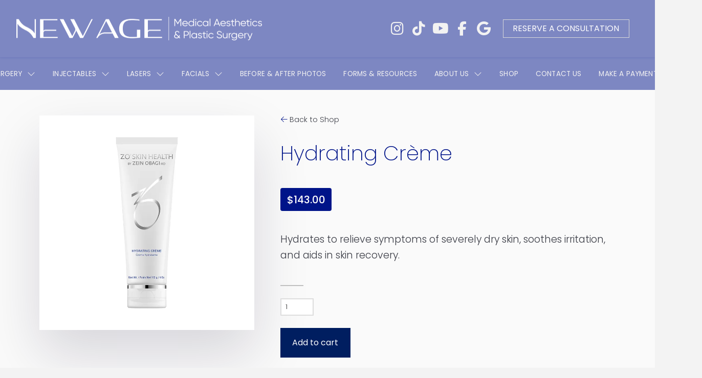

--- FILE ---
content_type: text/html; charset=UTF-8
request_url: https://newageaesthetics.com/product/hydrating-creme/
body_size: 36721
content:
<!DOCTYPE html>
<html class="no-js" lang="en-US">
<head>
<meta charset="UTF-8">
<meta name="viewport" content="width=device-width, initial-scale=1.0">
<link rel="pingback" href="https://newageaesthetics.com/xmlrpc.php">
<meta name='robots' content='index, follow, max-image-preview:large, max-snippet:-1, max-video-preview:-1' />

	<!-- This site is optimized with the Yoast SEO Premium plugin v26.6 (Yoast SEO v26.8) - https://yoast.com/product/yoast-seo-premium-wordpress/ -->
	<title>Hydrating Crème | New Age Aesthetics</title>
	<meta name="description" content="The Hydrating Crème hydrates to relieve symptoms of severely dry skin, soothes irritation, and aids in skin recovery. Find it at New Age Aesthetics!" />
	<link rel="canonical" href="https://newageaesthetics.com/product/hydrating-creme/" />
	<meta property="og:locale" content="en_US" />
	<meta property="og:type" content="article" />
	<meta property="og:title" content="Hydrating Crème" />
	<meta property="og:description" content="The Hydrating Crème hydrates to relieve symptoms of severely dry skin, soothes irritation, and aids in skin recovery. Find it at New Age Aesthetics!" />
	<meta property="og:url" content="https://newageaesthetics.com/product/hydrating-creme/" />
	<meta property="og:site_name" content="New Age Aesthetics" />
	<meta property="article:publisher" content="https://www.facebook.com/people/New-Age-Aesthetics/100089651054298/?mibextid=LQQJ4d" />
	<meta property="article:modified_time" content="2023-03-01T22:53:41+00:00" />
	<meta property="og:image" content="https://newageaesthetics.com/wp-content/uploads/2023/02/GBL-Hydrating-Creme_No-BG.jpg" />
	<meta property="og:image:width" content="800" />
	<meta property="og:image:height" content="800" />
	<meta property="og:image:type" content="image/jpeg" />
	<meta name="twitter:card" content="summary_large_image" />
	<meta name="twitter:label1" content="Est. reading time" />
	<meta name="twitter:data1" content="1 minute" />
	<script type="application/ld+json" class="yoast-schema-graph">{"@context":"https://schema.org","@graph":[{"@type":"WebPage","@id":"https://newageaesthetics.com/product/hydrating-creme/","url":"https://newageaesthetics.com/product/hydrating-creme/","name":"Hydrating Crème | New Age Aesthetics","isPartOf":{"@id":"https://newageaesthetics.com/#website"},"primaryImageOfPage":{"@id":"https://newageaesthetics.com/product/hydrating-creme/#primaryimage"},"image":{"@id":"https://newageaesthetics.com/product/hydrating-creme/#primaryimage"},"thumbnailUrl":"https://newageaesthetics.com/wp-content/uploads/2023/02/GBL-Hydrating-Creme_No-BG.jpg","datePublished":"2023-02-10T18:13:47+00:00","dateModified":"2023-03-01T22:53:41+00:00","description":"The Hydrating Crème hydrates to relieve symptoms of severely dry skin, soothes irritation, and aids in skin recovery. Find it at New Age Aesthetics!","breadcrumb":{"@id":"https://newageaesthetics.com/product/hydrating-creme/#breadcrumb"},"inLanguage":"en-US","potentialAction":[{"@type":"ReadAction","target":["https://newageaesthetics.com/product/hydrating-creme/"]}]},{"@type":"ImageObject","inLanguage":"en-US","@id":"https://newageaesthetics.com/product/hydrating-creme/#primaryimage","url":"https://newageaesthetics.com/wp-content/uploads/2023/02/GBL-Hydrating-Creme_No-BG.jpg","contentUrl":"https://newageaesthetics.com/wp-content/uploads/2023/02/GBL-Hydrating-Creme_No-BG.jpg","width":"800","height":"800","caption":"ZO Skin Health New Age Aesthetics Ottawa Hydrating Creme"},{"@type":"BreadcrumbList","@id":"https://newageaesthetics.com/product/hydrating-creme/#breadcrumb","itemListElement":[{"@type":"ListItem","position":1,"name":"Home","item":"https://newageaesthetics.com/"},{"@type":"ListItem","position":2,"name":"Shop","item":"https://newageaesthetics.com/shop/"},{"@type":"ListItem","position":3,"name":"Hydrating Crème"}]},{"@type":"WebSite","@id":"https://newageaesthetics.com/#website","url":"https://newageaesthetics.com/","name":"New Age Medical Aesthetics & Plastic Surgery","description":"Board Certified Plastic Surgeon in Ottawa, Dr. Ian MacArthur","publisher":{"@id":"https://newageaesthetics.com/#organization"},"potentialAction":[{"@type":"SearchAction","target":{"@type":"EntryPoint","urlTemplate":"https://newageaesthetics.com/?s={search_term_string}"},"query-input":{"@type":"PropertyValueSpecification","valueRequired":true,"valueName":"search_term_string"}}],"inLanguage":"en-US"},{"@type":["Organization","Place","PlasticSurgery"],"@id":"https://newageaesthetics.com/#organization","name":"New Age Medical Aesthetics & Plastic Surgery","url":"https://newageaesthetics.com/","logo":{"@id":"https://newageaesthetics.com/product/hydrating-creme/#local-main-organization-logo"},"image":{"@id":"https://newageaesthetics.com/product/hydrating-creme/#local-main-organization-logo"},"sameAs":["https://www.facebook.com/people/New-Age-Aesthetics/100089651054298/?mibextid=LQQJ4d","https://www.instagram.com/newageottawa/","https://www.youtube.com/@newageottawa/featured","https://www.tiktok.com/@newageottawa"],"address":{"@id":"https://newageaesthetics.com/product/hydrating-creme/#local-main-place-address"},"geo":{"@type":"GeoCoordinates","latitude":"45.3354745203995","longitude":"-75.90561845456159"},"telephone":["(613) 595-1880"],"openingHoursSpecification":[{"@type":"OpeningHoursSpecification","dayOfWeek":["Monday","Tuesday","Wednesday","Thursday","Friday"],"opens":"09:00","closes":"16:00"},{"@type":"OpeningHoursSpecification","dayOfWeek":["Saturday","Sunday"],"opens":"00:00","closes":"00:00"}],"paymentAccepted":"Visa, Mastercard, Cash, Debit"},{"@type":"PostalAddress","@id":"https://newageaesthetics.com/product/hydrating-creme/#local-main-place-address","streetAddress":"300 March Road","addressLocality":"Ottawa","postalCode":"K2K 2E2","addressRegion":"Ontario","addressCountry":"CA"},{"@type":"ImageObject","inLanguage":"en-US","@id":"https://newageaesthetics.com/product/hydrating-creme/#local-main-organization-logo","url":"https://newageaesthetics.com/wp-content/uploads/2024/06/cropped-Icon-09-scaled-1.jpg","contentUrl":"https://newageaesthetics.com/wp-content/uploads/2024/06/cropped-Icon-09-scaled-1.jpg","width":512,"height":512,"caption":"New Age Medical Aesthetics & Plastic Surgery"}]}</script>
	<meta name="geo.placename" content="Ottawa" />
	<meta name="geo.position" content="45.3354745203995;-75.90561845456159" />
	<meta name="geo.region" content="Canada" />
	<!-- / Yoast SEO Premium plugin. -->


<link rel="alternate" type="application/rss+xml" title="New Age Aesthetics &raquo; Feed" href="https://newageaesthetics.com/feed/" />
<link rel="alternate" type="application/rss+xml" title="New Age Aesthetics &raquo; Comments Feed" href="https://newageaesthetics.com/comments/feed/" />
<link rel="alternate" title="oEmbed (JSON)" type="application/json+oembed" href="https://newageaesthetics.com/wp-json/oembed/1.0/embed?url=https%3A%2F%2Fnewageaesthetics.com%2Fproduct%2Fhydrating-creme%2F" />
<link rel="alternate" title="oEmbed (XML)" type="text/xml+oembed" href="https://newageaesthetics.com/wp-json/oembed/1.0/embed?url=https%3A%2F%2Fnewageaesthetics.com%2Fproduct%2Fhydrating-creme%2F&#038;format=xml" />
<style id='wp-img-auto-sizes-contain-inline-css' type='text/css'>
img:is([sizes=auto i],[sizes^="auto," i]){contain-intrinsic-size:3000px 1500px}
/*# sourceURL=wp-img-auto-sizes-contain-inline-css */
</style>
<style id='wp-emoji-styles-inline-css' type='text/css'>

	img.wp-smiley, img.emoji {
		display: inline !important;
		border: none !important;
		box-shadow: none !important;
		height: 1em !important;
		width: 1em !important;
		margin: 0 0.07em !important;
		vertical-align: -0.1em !important;
		background: none !important;
		padding: 0 !important;
	}
/*# sourceURL=wp-emoji-styles-inline-css */
</style>
<style id='wp-block-library-inline-css' type='text/css'>
:root{--wp-block-synced-color:#7a00df;--wp-block-synced-color--rgb:122,0,223;--wp-bound-block-color:var(--wp-block-synced-color);--wp-editor-canvas-background:#ddd;--wp-admin-theme-color:#007cba;--wp-admin-theme-color--rgb:0,124,186;--wp-admin-theme-color-darker-10:#006ba1;--wp-admin-theme-color-darker-10--rgb:0,107,160.5;--wp-admin-theme-color-darker-20:#005a87;--wp-admin-theme-color-darker-20--rgb:0,90,135;--wp-admin-border-width-focus:2px}@media (min-resolution:192dpi){:root{--wp-admin-border-width-focus:1.5px}}.wp-element-button{cursor:pointer}:root .has-very-light-gray-background-color{background-color:#eee}:root .has-very-dark-gray-background-color{background-color:#313131}:root .has-very-light-gray-color{color:#eee}:root .has-very-dark-gray-color{color:#313131}:root .has-vivid-green-cyan-to-vivid-cyan-blue-gradient-background{background:linear-gradient(135deg,#00d084,#0693e3)}:root .has-purple-crush-gradient-background{background:linear-gradient(135deg,#34e2e4,#4721fb 50%,#ab1dfe)}:root .has-hazy-dawn-gradient-background{background:linear-gradient(135deg,#faaca8,#dad0ec)}:root .has-subdued-olive-gradient-background{background:linear-gradient(135deg,#fafae1,#67a671)}:root .has-atomic-cream-gradient-background{background:linear-gradient(135deg,#fdd79a,#004a59)}:root .has-nightshade-gradient-background{background:linear-gradient(135deg,#330968,#31cdcf)}:root .has-midnight-gradient-background{background:linear-gradient(135deg,#020381,#2874fc)}:root{--wp--preset--font-size--normal:16px;--wp--preset--font-size--huge:42px}.has-regular-font-size{font-size:1em}.has-larger-font-size{font-size:2.625em}.has-normal-font-size{font-size:var(--wp--preset--font-size--normal)}.has-huge-font-size{font-size:var(--wp--preset--font-size--huge)}.has-text-align-center{text-align:center}.has-text-align-left{text-align:left}.has-text-align-right{text-align:right}.has-fit-text{white-space:nowrap!important}#end-resizable-editor-section{display:none}.aligncenter{clear:both}.items-justified-left{justify-content:flex-start}.items-justified-center{justify-content:center}.items-justified-right{justify-content:flex-end}.items-justified-space-between{justify-content:space-between}.screen-reader-text{border:0;clip-path:inset(50%);height:1px;margin:-1px;overflow:hidden;padding:0;position:absolute;width:1px;word-wrap:normal!important}.screen-reader-text:focus{background-color:#ddd;clip-path:none;color:#444;display:block;font-size:1em;height:auto;left:5px;line-height:normal;padding:15px 23px 14px;text-decoration:none;top:5px;width:auto;z-index:100000}html :where(.has-border-color){border-style:solid}html :where([style*=border-top-color]){border-top-style:solid}html :where([style*=border-right-color]){border-right-style:solid}html :where([style*=border-bottom-color]){border-bottom-style:solid}html :where([style*=border-left-color]){border-left-style:solid}html :where([style*=border-width]){border-style:solid}html :where([style*=border-top-width]){border-top-style:solid}html :where([style*=border-right-width]){border-right-style:solid}html :where([style*=border-bottom-width]){border-bottom-style:solid}html :where([style*=border-left-width]){border-left-style:solid}html :where(img[class*=wp-image-]){height:auto;max-width:100%}:where(figure){margin:0 0 1em}html :where(.is-position-sticky){--wp-admin--admin-bar--position-offset:var(--wp-admin--admin-bar--height,0px)}@media screen and (max-width:600px){html :where(.is-position-sticky){--wp-admin--admin-bar--position-offset:0px}}

/*# sourceURL=wp-block-library-inline-css */
</style><link data-minify="1" rel='stylesheet' id='wc-blocks-style-css' href='https://newageaesthetics.com/wp-content/cache/min/1/wp-content/plugins/woocommerce/assets/client/blocks/wc-blocks.css?ver=1763760101' type='text/css' media='all' />
<style id='global-styles-inline-css' type='text/css'>
:root{--wp--preset--aspect-ratio--square: 1;--wp--preset--aspect-ratio--4-3: 4/3;--wp--preset--aspect-ratio--3-4: 3/4;--wp--preset--aspect-ratio--3-2: 3/2;--wp--preset--aspect-ratio--2-3: 2/3;--wp--preset--aspect-ratio--16-9: 16/9;--wp--preset--aspect-ratio--9-16: 9/16;--wp--preset--color--black: #000000;--wp--preset--color--cyan-bluish-gray: #abb8c3;--wp--preset--color--white: #ffffff;--wp--preset--color--pale-pink: #f78da7;--wp--preset--color--vivid-red: #cf2e2e;--wp--preset--color--luminous-vivid-orange: #ff6900;--wp--preset--color--luminous-vivid-amber: #fcb900;--wp--preset--color--light-green-cyan: #7bdcb5;--wp--preset--color--vivid-green-cyan: #00d084;--wp--preset--color--pale-cyan-blue: #8ed1fc;--wp--preset--color--vivid-cyan-blue: #0693e3;--wp--preset--color--vivid-purple: #9b51e0;--wp--preset--gradient--vivid-cyan-blue-to-vivid-purple: linear-gradient(135deg,rgb(6,147,227) 0%,rgb(155,81,224) 100%);--wp--preset--gradient--light-green-cyan-to-vivid-green-cyan: linear-gradient(135deg,rgb(122,220,180) 0%,rgb(0,208,130) 100%);--wp--preset--gradient--luminous-vivid-amber-to-luminous-vivid-orange: linear-gradient(135deg,rgb(252,185,0) 0%,rgb(255,105,0) 100%);--wp--preset--gradient--luminous-vivid-orange-to-vivid-red: linear-gradient(135deg,rgb(255,105,0) 0%,rgb(207,46,46) 100%);--wp--preset--gradient--very-light-gray-to-cyan-bluish-gray: linear-gradient(135deg,rgb(238,238,238) 0%,rgb(169,184,195) 100%);--wp--preset--gradient--cool-to-warm-spectrum: linear-gradient(135deg,rgb(74,234,220) 0%,rgb(151,120,209) 20%,rgb(207,42,186) 40%,rgb(238,44,130) 60%,rgb(251,105,98) 80%,rgb(254,248,76) 100%);--wp--preset--gradient--blush-light-purple: linear-gradient(135deg,rgb(255,206,236) 0%,rgb(152,150,240) 100%);--wp--preset--gradient--blush-bordeaux: linear-gradient(135deg,rgb(254,205,165) 0%,rgb(254,45,45) 50%,rgb(107,0,62) 100%);--wp--preset--gradient--luminous-dusk: linear-gradient(135deg,rgb(255,203,112) 0%,rgb(199,81,192) 50%,rgb(65,88,208) 100%);--wp--preset--gradient--pale-ocean: linear-gradient(135deg,rgb(255,245,203) 0%,rgb(182,227,212) 50%,rgb(51,167,181) 100%);--wp--preset--gradient--electric-grass: linear-gradient(135deg,rgb(202,248,128) 0%,rgb(113,206,126) 100%);--wp--preset--gradient--midnight: linear-gradient(135deg,rgb(2,3,129) 0%,rgb(40,116,252) 100%);--wp--preset--font-size--small: 13px;--wp--preset--font-size--medium: 20px;--wp--preset--font-size--large: 36px;--wp--preset--font-size--x-large: 42px;--wp--preset--spacing--20: 0.44rem;--wp--preset--spacing--30: 0.67rem;--wp--preset--spacing--40: 1rem;--wp--preset--spacing--50: 1.5rem;--wp--preset--spacing--60: 2.25rem;--wp--preset--spacing--70: 3.38rem;--wp--preset--spacing--80: 5.06rem;--wp--preset--shadow--natural: 6px 6px 9px rgba(0, 0, 0, 0.2);--wp--preset--shadow--deep: 12px 12px 50px rgba(0, 0, 0, 0.4);--wp--preset--shadow--sharp: 6px 6px 0px rgba(0, 0, 0, 0.2);--wp--preset--shadow--outlined: 6px 6px 0px -3px rgb(255, 255, 255), 6px 6px rgb(0, 0, 0);--wp--preset--shadow--crisp: 6px 6px 0px rgb(0, 0, 0);}:where(.is-layout-flex){gap: 0.5em;}:where(.is-layout-grid){gap: 0.5em;}body .is-layout-flex{display: flex;}.is-layout-flex{flex-wrap: wrap;align-items: center;}.is-layout-flex > :is(*, div){margin: 0;}body .is-layout-grid{display: grid;}.is-layout-grid > :is(*, div){margin: 0;}:where(.wp-block-columns.is-layout-flex){gap: 2em;}:where(.wp-block-columns.is-layout-grid){gap: 2em;}:where(.wp-block-post-template.is-layout-flex){gap: 1.25em;}:where(.wp-block-post-template.is-layout-grid){gap: 1.25em;}.has-black-color{color: var(--wp--preset--color--black) !important;}.has-cyan-bluish-gray-color{color: var(--wp--preset--color--cyan-bluish-gray) !important;}.has-white-color{color: var(--wp--preset--color--white) !important;}.has-pale-pink-color{color: var(--wp--preset--color--pale-pink) !important;}.has-vivid-red-color{color: var(--wp--preset--color--vivid-red) !important;}.has-luminous-vivid-orange-color{color: var(--wp--preset--color--luminous-vivid-orange) !important;}.has-luminous-vivid-amber-color{color: var(--wp--preset--color--luminous-vivid-amber) !important;}.has-light-green-cyan-color{color: var(--wp--preset--color--light-green-cyan) !important;}.has-vivid-green-cyan-color{color: var(--wp--preset--color--vivid-green-cyan) !important;}.has-pale-cyan-blue-color{color: var(--wp--preset--color--pale-cyan-blue) !important;}.has-vivid-cyan-blue-color{color: var(--wp--preset--color--vivid-cyan-blue) !important;}.has-vivid-purple-color{color: var(--wp--preset--color--vivid-purple) !important;}.has-black-background-color{background-color: var(--wp--preset--color--black) !important;}.has-cyan-bluish-gray-background-color{background-color: var(--wp--preset--color--cyan-bluish-gray) !important;}.has-white-background-color{background-color: var(--wp--preset--color--white) !important;}.has-pale-pink-background-color{background-color: var(--wp--preset--color--pale-pink) !important;}.has-vivid-red-background-color{background-color: var(--wp--preset--color--vivid-red) !important;}.has-luminous-vivid-orange-background-color{background-color: var(--wp--preset--color--luminous-vivid-orange) !important;}.has-luminous-vivid-amber-background-color{background-color: var(--wp--preset--color--luminous-vivid-amber) !important;}.has-light-green-cyan-background-color{background-color: var(--wp--preset--color--light-green-cyan) !important;}.has-vivid-green-cyan-background-color{background-color: var(--wp--preset--color--vivid-green-cyan) !important;}.has-pale-cyan-blue-background-color{background-color: var(--wp--preset--color--pale-cyan-blue) !important;}.has-vivid-cyan-blue-background-color{background-color: var(--wp--preset--color--vivid-cyan-blue) !important;}.has-vivid-purple-background-color{background-color: var(--wp--preset--color--vivid-purple) !important;}.has-black-border-color{border-color: var(--wp--preset--color--black) !important;}.has-cyan-bluish-gray-border-color{border-color: var(--wp--preset--color--cyan-bluish-gray) !important;}.has-white-border-color{border-color: var(--wp--preset--color--white) !important;}.has-pale-pink-border-color{border-color: var(--wp--preset--color--pale-pink) !important;}.has-vivid-red-border-color{border-color: var(--wp--preset--color--vivid-red) !important;}.has-luminous-vivid-orange-border-color{border-color: var(--wp--preset--color--luminous-vivid-orange) !important;}.has-luminous-vivid-amber-border-color{border-color: var(--wp--preset--color--luminous-vivid-amber) !important;}.has-light-green-cyan-border-color{border-color: var(--wp--preset--color--light-green-cyan) !important;}.has-vivid-green-cyan-border-color{border-color: var(--wp--preset--color--vivid-green-cyan) !important;}.has-pale-cyan-blue-border-color{border-color: var(--wp--preset--color--pale-cyan-blue) !important;}.has-vivid-cyan-blue-border-color{border-color: var(--wp--preset--color--vivid-cyan-blue) !important;}.has-vivid-purple-border-color{border-color: var(--wp--preset--color--vivid-purple) !important;}.has-vivid-cyan-blue-to-vivid-purple-gradient-background{background: var(--wp--preset--gradient--vivid-cyan-blue-to-vivid-purple) !important;}.has-light-green-cyan-to-vivid-green-cyan-gradient-background{background: var(--wp--preset--gradient--light-green-cyan-to-vivid-green-cyan) !important;}.has-luminous-vivid-amber-to-luminous-vivid-orange-gradient-background{background: var(--wp--preset--gradient--luminous-vivid-amber-to-luminous-vivid-orange) !important;}.has-luminous-vivid-orange-to-vivid-red-gradient-background{background: var(--wp--preset--gradient--luminous-vivid-orange-to-vivid-red) !important;}.has-very-light-gray-to-cyan-bluish-gray-gradient-background{background: var(--wp--preset--gradient--very-light-gray-to-cyan-bluish-gray) !important;}.has-cool-to-warm-spectrum-gradient-background{background: var(--wp--preset--gradient--cool-to-warm-spectrum) !important;}.has-blush-light-purple-gradient-background{background: var(--wp--preset--gradient--blush-light-purple) !important;}.has-blush-bordeaux-gradient-background{background: var(--wp--preset--gradient--blush-bordeaux) !important;}.has-luminous-dusk-gradient-background{background: var(--wp--preset--gradient--luminous-dusk) !important;}.has-pale-ocean-gradient-background{background: var(--wp--preset--gradient--pale-ocean) !important;}.has-electric-grass-gradient-background{background: var(--wp--preset--gradient--electric-grass) !important;}.has-midnight-gradient-background{background: var(--wp--preset--gradient--midnight) !important;}.has-small-font-size{font-size: var(--wp--preset--font-size--small) !important;}.has-medium-font-size{font-size: var(--wp--preset--font-size--medium) !important;}.has-large-font-size{font-size: var(--wp--preset--font-size--large) !important;}.has-x-large-font-size{font-size: var(--wp--preset--font-size--x-large) !important;}
/*# sourceURL=global-styles-inline-css */
</style>

<style id='classic-theme-styles-inline-css' type='text/css'>
/*! This file is auto-generated */
.wp-block-button__link{color:#fff;background-color:#32373c;border-radius:9999px;box-shadow:none;text-decoration:none;padding:calc(.667em + 2px) calc(1.333em + 2px);font-size:1.125em}.wp-block-file__button{background:#32373c;color:#fff;text-decoration:none}
/*# sourceURL=/wp-includes/css/classic-themes.min.css */
</style>
<link data-minify="1" rel='stylesheet' id='credit-card-input-styles-css' href='https://newageaesthetics.com/wp-content/cache/min/1/wp-content/plugins/wc-moneris-payment-gateway/assets/css/blocks/credit-card-inputs.css?ver=1763760101' type='text/css' media='all' />
<style id='age-gate-custom-inline-css' type='text/css'>
:root{--ag-background-color: rgba(0,0,0,1);--ag-background-image: url(https://newageaesthetics.com/wp-content/uploads/2023/01/New-Age-Gradient-Background.jpg);--ag-background-image-position: center center;--ag-background-image-opacity: 1;--ag-form-background: rgba(0,20,137,0.1);--ag-text-color: #ffffff;--ag-blur: 5px;}
/*# sourceURL=age-gate-custom-inline-css */
</style>
<link data-minify="1" rel='stylesheet' id='age-gate-css' href='https://newageaesthetics.com/wp-content/cache/min/1/wp-content/plugins/age-gate/dist/main.css?ver=1763760101' type='text/css' media='all' />
<style id='age-gate-options-inline-css' type='text/css'>
:root{--ag-background-color: rgba(0,0,0,1);--ag-background-image: url(https://newageaesthetics.com/wp-content/uploads/2023/01/New-Age-Gradient-Background.jpg);--ag-background-image-position: center center;--ag-background-image-opacity: 1;--ag-form-background: rgba(0,20,137,0.1);--ag-text-color: #ffffff;--ag-blur: 5px;}
/*# sourceURL=age-gate-options-inline-css */
</style>
<link rel='stylesheet' id='photoswipe-css' href='https://newageaesthetics.com/wp-content/plugins/woocommerce/assets/css/photoswipe/photoswipe.min.css?ver=10.4.3' type='text/css' media='all' />
<link rel='stylesheet' id='photoswipe-default-skin-css' href='https://newageaesthetics.com/wp-content/plugins/woocommerce/assets/css/photoswipe/default-skin/default-skin.min.css?ver=10.4.3' type='text/css' media='all' />
<link data-minify="1" rel='stylesheet' id='woocommerce-smallscreen-css' href='https://newageaesthetics.com/wp-content/cache/min/1/wp-content/plugins/woocommerce/assets/css/woocommerce-smallscreen.css?ver=1763760101' type='text/css' media='only screen and (max-width: 768px)' />
<style id='woocommerce-inline-inline-css' type='text/css'>
.woocommerce form .form-row .required { visibility: visible; }
/*# sourceURL=woocommerce-inline-inline-css */
</style>
<link rel='stylesheet' id='x-stack-css' href='https://newageaesthetics.com/wp-content/themes/pro/framework/dist/css/site/stacks/renew.css?ver=6.7.11' type='text/css' media='all' />
<link rel='stylesheet' id='x-woocommerce-css' href='https://newageaesthetics.com/wp-content/themes/pro/framework/dist/css/site/woocommerce/renew.css?ver=6.7.11' type='text/css' media='all' />
<link rel='stylesheet' id='x-child-css' href='https://newageaesthetics.com/wp-content/themes/pro-child/style.css?ver=6.7.11' type='text/css' media='all' />
<link rel='stylesheet' id='woocommerce-nyp-css' href='https://newageaesthetics.com/wp-content/plugins/woocommerce-name-your-price/assets/css/frontend/name-your-price.min.css?ver=3.5.1' type='text/css' media='all' />
<link data-minify="1" rel='stylesheet' id='the-grid-css' href='https://newageaesthetics.com/wp-content/cache/min/1/wp-content/plugins/the-grid/frontend/assets/css/the-grid.min.css?ver=1763760101' type='text/css' media='all' />
<style id='the-grid-inline-css' type='text/css'>
.tolb-holder{background:rgba(0,0,0,0.8)}.tolb-holder .tolb-close,.tolb-holder .tolb-title,.tolb-holder .tolb-counter,.tolb-holder .tolb-next i,.tolb-holder .tolb-prev i{color:#ffffff}.tolb-holder .tolb-load{border-color:rgba(1,0,0,0.2);border-left:3px solid #ffffff}
.to-heart-icon,.to-heart-icon svg,.to-post-like,.to-post-like .to-like-count{position:relative;display:inline-block}.to-post-like{width:auto;cursor:pointer;font-weight:400}.to-heart-icon{float:left;margin:0 4px 0 0}.to-heart-icon svg{overflow:visible;width:15px;height:14px}.to-heart-icon g{-webkit-transform:scale(1);transform:scale(1)}.to-heart-icon path{-webkit-transform:scale(1);transform:scale(1);transition:fill .4s ease,stroke .4s ease}.no-liked .to-heart-icon path{fill:#999;stroke:#999}.empty-heart .to-heart-icon path{fill:transparent!important;stroke:#999}.liked .to-heart-icon path,.to-heart-icon svg:hover path{fill:#ff6863!important;stroke:#ff6863!important}@keyframes heartBeat{0%{transform:scale(1)}20%{transform:scale(.8)}30%{transform:scale(.95)}45%{transform:scale(.75)}50%{transform:scale(.85)}100%{transform:scale(.9)}}@-webkit-keyframes heartBeat{0%,100%,50%{-webkit-transform:scale(1)}20%{-webkit-transform:scale(.8)}30%{-webkit-transform:scale(.95)}45%{-webkit-transform:scale(.75)}}.heart-pulse g{-webkit-animation-name:heartBeat;animation-name:heartBeat;-webkit-animation-duration:1s;animation-duration:1s;-webkit-animation-iteration-count:infinite;animation-iteration-count:infinite;-webkit-transform-origin:50% 50%;transform-origin:50% 50%}.to-post-like a{color:inherit!important;fill:inherit!important;stroke:inherit!important}
/*# sourceURL=the-grid-inline-css */
</style>
<style id='cs-inline-css' type='text/css'>
@media (min-width:1200px){.x-hide-xl{display:none !important;}}@media (min-width:979px) and (max-width:1199px){.x-hide-lg{display:none !important;}}@media (min-width:767px) and (max-width:978px){.x-hide-md{display:none !important;}}@media (min-width:480px) and (max-width:766px){.x-hide-sm{display:none !important;}}@media (max-width:479px){.x-hide-xs{display:none !important;}} a,h1 a:hover,h2 a:hover,h3 a:hover,h4 a:hover,h5 a:hover,h6 a:hover,.x-comment-time:hover,#reply-title small a,.comment-reply-link:hover,.x-comment-author a:hover,.x-recent-posts a:hover .h-recent-posts{color:#001489;}a:hover,#reply-title small a:hover{color:#3A3C45;}.entry-title i,.entry-title svg{color:#dddddd;}.woocommerce .price > .amount,.woocommerce .price > ins > .amount,.woocommerce li.product .entry-header h3 a:hover,.woocommerce .star-rating:before,.woocommerce .star-rating span:before{color:#001489;}a.x-img-thumbnail:hover,li.bypostauthor > article.comment{border-color:#001489;}.woocommerce li.comment.bypostauthor .star-rating-container{border-color:#001489 !important;}.flex-direction-nav a,.flex-control-nav a:hover,.flex-control-nav a.flex-active,.x-dropcap,.x-skill-bar .bar,.x-pricing-column.featured h2,.h-comments-title small,.x-pagination a:hover,.woocommerce-pagination a:hover,.x-entry-share .x-share:hover,.entry-thumb,.widget_tag_cloud .tagcloud a:hover,.widget_product_tag_cloud .tagcloud a:hover,.x-highlight,.x-recent-posts .x-recent-posts-img:after,.x-portfolio-filters{background-color:#001489;}.x-portfolio-filters:hover{background-color:#3A3C45;}.woocommerce .onsale,.widget_price_filter .ui-slider .ui-slider-range,.woocommerce #comments li.comment.bypostauthor article.comment:before{background-color:#001489;}.x-main{width:calc(72% - 3.20197%);}.x-sidebar{width:calc(100% - 3.20197% - 72%);}.h-landmark{font-weight:300;}.x-comment-author a{color:#3A3C45;}.woocommerce .price > .from,.woocommerce .price > del,.woocommerce p.stars span a:after,.widget_price_filter .price_slider_amount .button,.widget_shopping_cart .buttons .button{color:#3A3C45;}.x-comment-author a,.comment-form-author label,.comment-form-email label,.comment-form-url label,.comment-form-rating label,.comment-form-comment label,.widget_calendar #wp-calendar caption,.widget_calendar #wp-calendar th,.x-accordion-heading .x-accordion-toggle,.x-nav-tabs > li > a:hover,.x-nav-tabs > .active > a,.x-nav-tabs > .active > a:hover{color:#001E60;}.widget_calendar #wp-calendar th{border-bottom-color:#001E60;}.x-pagination span.current,.woocommerce-pagination span[aria-current],.x-portfolio-filters-menu,.widget_tag_cloud .tagcloud a,.h-feature-headline span i,.widget_price_filter .ui-slider .ui-slider-handle{background-color:#001E60;}@media (max-width:978.98px){}html{font-size:16px;}@media (min-width:479px){html{font-size:16px;}}@media (min-width:766px){html{font-size:16px;}}@media (min-width:978px){html{font-size:16px;}}@media (min-width:1199px){html{font-size:16px;}}body{font-style:normal;font-weight:300;color:#3A3C45;background:#f3f3f3;}.w-b{font-weight:300 !important;}h1,h2,h3,h4,h5,h6,.h1,.h2,.h3,.h4,.h5,.h6,.x-text-headline{font-family:"Poppins",sans-serif;font-style:normal;font-weight:200;}h1,.h1{letter-spacing:-0.035em;}h2,.h2{letter-spacing:-0.035em;}h3,.h3{letter-spacing:-0.035em;}h4,.h4{letter-spacing:-0.035em;}h5,.h5{letter-spacing:-0.035em;}h6,.h6{letter-spacing:-0.035em;}.w-h{font-weight:200 !important;}.x-container.width{width:88%;}.x-container.max{max-width:1640px;}.x-bar-content.x-container.width{flex-basis:88%;}.x-main.full{float:none;clear:both;display:block;width:auto;}@media (max-width:978.98px){.x-main.full,.x-main.left,.x-main.right,.x-sidebar.left,.x-sidebar.right{float:none;display:block;width:auto !important;}}.entry-header,.entry-content{font-size:1rem;}body,input,button,select,textarea{font-family:"Poppins",sans-serif;}h1,h2,h3,h4,h5,h6,.h1,.h2,.h3,.h4,.h5,.h6,h1 a,h2 a,h3 a,h4 a,h5 a,h6 a,.h1 a,.h2 a,.h3 a,.h4 a,.h5 a,.h6 a,blockquote{color:#001E60;}.cfc-h-tx{color:#001E60 !important;}.cfc-h-bd{border-color:#001E60 !important;}.cfc-h-bg{background-color:#001E60 !important;}.cfc-b-tx{color:#3A3C45 !important;}.cfc-b-bd{border-color:#3A3C45 !important;}.cfc-b-bg{background-color:#3A3C45 !important;}.x-btn,.button,[type="submit"]{color:#ffffff;border-color:#001E60;background-color:#001E60;text-shadow:0 0.075em 0.075em rgba(0,0,0,0.5);}.x-btn:hover,.button:hover,[type="submit"]:hover{color:#3A3C45;border-color:#D9D9D9;background-color:#D9D9D9;text-shadow:0 0.075em 0.075em rgba(0,0,0,0.5);}.x-btn.x-btn-real,.x-btn.x-btn-real:hover{margin-bottom:0.25em;text-shadow:0 0.075em 0.075em rgba(0,0,0,0.65);}.x-btn.x-btn-real{box-shadow:0 0.25em 0 0 #a71000,0 4px 9px rgba(0,0,0,0.75);}.x-btn.x-btn-real:hover{box-shadow:0 0.25em 0 0 #a71000,0 4px 9px rgba(0,0,0,0.75);}.x-btn.x-btn-flat,.x-btn.x-btn-flat:hover{margin-bottom:0;text-shadow:0 0.075em 0.075em rgba(0,0,0,0.65);box-shadow:none;}.x-btn.x-btn-transparent,.x-btn.x-btn-transparent:hover{margin-bottom:0;border-width:3px;text-shadow:none;text-transform:uppercase;background-color:transparent;box-shadow:none;}.x-cart-notification-icon.loading{color:#545454;}.x-cart-notification:before{background-color:#000000;}.x-cart-notification-icon.added{color:#ffffff;}.x-cart-notification.added:before{background-color:#46a546;}.woocommerce-MyAccount-navigation-link a{color:#3A3C45;}.woocommerce-MyAccount-navigation-link a:hover,.woocommerce-MyAccount-navigation-link.is-active a{color:#001E60;}.cart_item .product-remove a{color:#3A3C45;}.cart_item .product-remove a:hover{color:#001E60;}.cart_item .product-name a{color:#001E60;}.cart_item .product-name a:hover{color:#001489;}.woocommerce p.stars span a{background-color:#001489;}.bg .mejs-container,.x-video .mejs-container{position:unset !important;} @font-face{font-family:'FontAwesomePro';font-style:normal;font-weight:900;font-display:block;src:url('https://newageaesthetics.com/wp-content/themes/pro/cornerstone/assets/fonts/fa-solid-900.woff2?ver=6.7.2') format('woff2'),url('https://newageaesthetics.com/wp-content/themes/pro/cornerstone/assets/fonts/fa-solid-900.ttf?ver=6.7.2') format('truetype');}[data-x-fa-pro-icon]{font-family:"FontAwesomePro" !important;}[data-x-fa-pro-icon]:before{content:attr(data-x-fa-pro-icon);}[data-x-icon],[data-x-icon-o],[data-x-icon-l],[data-x-icon-s],[data-x-icon-b],[data-x-icon-sr],[data-x-icon-ss],[data-x-icon-sl],[data-x-fa-pro-icon],[class*="cs-fa-"]{display:inline-flex;font-style:normal;font-weight:400;text-decoration:inherit;text-rendering:auto;-webkit-font-smoothing:antialiased;-moz-osx-font-smoothing:grayscale;}[data-x-icon].left,[data-x-icon-o].left,[data-x-icon-l].left,[data-x-icon-s].left,[data-x-icon-b].left,[data-x-icon-sr].left,[data-x-icon-ss].left,[data-x-icon-sl].left,[data-x-fa-pro-icon].left,[class*="cs-fa-"].left{margin-right:0.5em;}[data-x-icon].right,[data-x-icon-o].right,[data-x-icon-l].right,[data-x-icon-s].right,[data-x-icon-b].right,[data-x-icon-sr].right,[data-x-icon-ss].right,[data-x-icon-sl].right,[data-x-fa-pro-icon].right,[class*="cs-fa-"].right{margin-left:0.5em;}[data-x-icon]:before,[data-x-icon-o]:before,[data-x-icon-l]:before,[data-x-icon-s]:before,[data-x-icon-b]:before,[data-x-icon-sr]:before,[data-x-icon-ss]:before,[data-x-icon-sl]:before,[data-x-fa-pro-icon]:before,[class*="cs-fa-"]:before{line-height:1;}@font-face{font-family:'FontAwesome';font-style:normal;font-weight:900;font-display:block;src:url('https://newageaesthetics.com/wp-content/themes/pro/cornerstone/assets/fonts/fa-solid-900.woff2?ver=6.7.2') format('woff2'),url('https://newageaesthetics.com/wp-content/themes/pro/cornerstone/assets/fonts/fa-solid-900.ttf?ver=6.7.2') format('truetype');}[data-x-icon],[data-x-icon-s],[data-x-icon][class*="cs-fa-"]{font-family:"FontAwesome" !important;font-weight:900;}[data-x-icon]:before,[data-x-icon][class*="cs-fa-"]:before{content:attr(data-x-icon);}[data-x-icon-s]:before{content:attr(data-x-icon-s);}@font-face{font-family:'FontAwesomeRegular';font-style:normal;font-weight:400;font-display:block;src:url('https://newageaesthetics.com/wp-content/themes/pro/cornerstone/assets/fonts/fa-regular-400.woff2?ver=6.7.2') format('woff2'),url('https://newageaesthetics.com/wp-content/themes/pro/cornerstone/assets/fonts/fa-regular-400.ttf?ver=6.7.2') format('truetype');}@font-face{font-family:'FontAwesomePro';font-style:normal;font-weight:400;font-display:block;src:url('https://newageaesthetics.com/wp-content/themes/pro/cornerstone/assets/fonts/fa-regular-400.woff2?ver=6.7.2') format('woff2'),url('https://newageaesthetics.com/wp-content/themes/pro/cornerstone/assets/fonts/fa-regular-400.ttf?ver=6.7.2') format('truetype');}[data-x-icon-o]{font-family:"FontAwesomeRegular" !important;}[data-x-icon-o]:before{content:attr(data-x-icon-o);}@font-face{font-family:'FontAwesomeLight';font-style:normal;font-weight:300;font-display:block;src:url('https://newageaesthetics.com/wp-content/themes/pro/cornerstone/assets/fonts/fa-light-300.woff2?ver=6.7.2') format('woff2'),url('https://newageaesthetics.com/wp-content/themes/pro/cornerstone/assets/fonts/fa-light-300.ttf?ver=6.7.2') format('truetype');}@font-face{font-family:'FontAwesomePro';font-style:normal;font-weight:300;font-display:block;src:url('https://newageaesthetics.com/wp-content/themes/pro/cornerstone/assets/fonts/fa-light-300.woff2?ver=6.7.2') format('woff2'),url('https://newageaesthetics.com/wp-content/themes/pro/cornerstone/assets/fonts/fa-light-300.ttf?ver=6.7.2') format('truetype');}[data-x-icon-l]{font-family:"FontAwesomeLight" !important;font-weight:300;}[data-x-icon-l]:before{content:attr(data-x-icon-l);}@font-face{font-family:'FontAwesomeBrands';font-style:normal;font-weight:normal;font-display:block;src:url('https://newageaesthetics.com/wp-content/themes/pro/cornerstone/assets/fonts/fa-brands-400.woff2?ver=6.7.2') format('woff2'),url('https://newageaesthetics.com/wp-content/themes/pro/cornerstone/assets/fonts/fa-brands-400.ttf?ver=6.7.2') format('truetype');}[data-x-icon-b]{font-family:"FontAwesomeBrands" !important;}[data-x-icon-b]:before{content:attr(data-x-icon-b);}.woocommerce .button.product_type_simple:before,.woocommerce .button.product_type_variable:before,.woocommerce .button.single_add_to_cart_button:before{font-family:"FontAwesome" !important;font-weight:900;}.widget.widget_rss li .rsswidget:before{content:"\f35d";padding-right:0.4em;font-family:"FontAwesome";} .mvy-0.x-section{overflow-x:hidden;overflow-y:hidden;padding-top:14em;background-color:rgb(250,250,250);}.mvy-0 > .x-bg > .x-bg-layer-lower-image {background-image:url(https://newageaesthetics.com/wp-content/uploads/2023/01/New-Age-banner-desktop-1920.png);background-repeat:no-repeat;background-position:50% 50%;background-size:cover;background-attachment:inherit;}.mvy-1.x-section{margin-top:0px;margin-right:0px;margin-bottom:0px;margin-left:0px;border-top-width:0;border-right-width:0;border-bottom-width:0;border-left-width:0;padding-right:0px;padding-bottom:45px;padding-left:0px;z-index:1;}.mvy-2.x-section{padding-top:45px;background-color:rgb(255,255,255);}.mvy-3{transform:translate3d(-0.512rem,-0.512rem,0) rotateZ(-7deg);}.mvy-4{transition-duration:222ms;}.mvy-4 .x-anchor-text-primary {transition-duration:222ms;}.mvy-4 .x-anchor-text-secondary {transition-duration:222ms;}.mvy-4 .x-graphic-child {transition-duration:222ms;}.mvy-5{opacity:0;}.mvy-6.x-row{z-index:auto;margin-right:auto;margin-left:auto;border-top-width:0;border-right-width:0;border-bottom-width:0;border-left-width:0;padding-top:1px;padding-right:1px;padding-bottom:1px;padding-left:1px;font-size:1em;}.mvy-6 > .x-row-inner{flex-direction:row;justify-content:flex-start;}.mvy-8 > .x-row-inner{align-items:stretch;align-content:stretch;}.mvy-9 > .x-row-inner{margin-top:calc(((20px / 2) + 1px) * -1);margin-right:calc(((20px / 2) + 1px) * -1);margin-bottom:calc(((20px / 2) + 1px) * -1);margin-left:calc(((20px / 2) + 1px) * -1);}.mvy-9 > .x-row-inner > *{margin-top:calc(20px / 2);margin-bottom:calc(20px / 2);margin-right:calc(20px / 2);margin-left:calc(20px / 2);}.mvy-a > .x-row-inner{margin-top:calc(((3rem / 2) + 1px) * -1);margin-right:calc(((4vw / 2) + 1px) * -1);margin-bottom:calc(((3rem / 2) + 1px) * -1);margin-left:calc(((4vw / 2) + 1px) * -1);}.mvy-a > .x-row-inner > *{margin-top:calc(3rem / 2);margin-bottom:calc(3rem / 2);margin-right:calc(4vw / 2);margin-left:calc(4vw / 2);}.mvy-b > .x-row-inner > *{flex-grow:1;}.mvy-c.x-row{width:100%;margin-top:2em;}.mvy-c > .x-row-inner{align-items:center;align-content:center;margin-top:calc(((0.512em / 2) + 1px) * -1);margin-right:calc(((0em / 2) + 1px) * -1);margin-bottom:calc(((0.512em / 2) + 1px) * -1);margin-left:calc(((0em / 2) + 1px) * -1);}.mvy-c > .x-row-inner > *{margin-top:calc(0.512em / 2);margin-bottom:calc(0.512em / 2);}.mvy-d.x-row{margin-bottom:0px;}.mvy-e.x-row{margin-top:5vmin;margin-bottom:0em;}.mvy-e > .x-row-inner{margin-top:calc(((1rem / 2) + 1px) * -1);margin-right:calc(((1rem / 2) + 1px) * -1);margin-bottom:calc(((1rem / 2) + 1px) * -1);margin-left:calc(((1rem / 2) + 1px) * -1);}.mvy-e > .x-row-inner > *{margin-top:calc(1rem / 2);margin-bottom:calc(1rem / 2);margin-right:calc(1rem / 2);margin-left:calc(1rem / 2);}.mvy-f.x-row{margin-top:0em;}.mvy-f > .x-row-inner{margin-top:calc(((24px / 2) + 1px) * -1);margin-right:calc(((24px / 2) + 1px) * -1);margin-bottom:calc(((24px / 2) + 1px) * -1);margin-left:calc(((24px / 2) + 1px) * -1);}.mvy-f > .x-row-inner > *{margin-top:calc(24px / 2);margin-bottom:calc(24px / 2);margin-right:calc(24px / 2);margin-left:calc(24px / 2);}.mvy-g.x-row{margin-top:0vw;}.mvy-h{--gap:20px;}.mvy-i > .x-row-inner > *:nth-child(1n - 0) {flex-basis:calc(100% - clamp(0px,var(--gap),9999px));}.mvy-j > .x-row-inner > *:nth-child(1n - 0) {flex-basis:calc(100% - clamp(0px,var(--gap),9999px));}.mvy-k{--gap:4vw;}.mvy-k > .x-row-inner > *:nth-child(2n - 0) {flex-basis:calc(60% - clamp(0px,var(--gap),9999px));}.mvy-k > .x-row-inner > *:nth-child(2n - 1) {flex-basis:calc(40% - clamp(0px,var(--gap),9999px));}.mvy-l{--gap:0em;}.mvy-l > .x-row-inner > *:nth-child(1n - 0) {flex-basis:calc(auto - clamp(0px,var(--gap),9999px));}.mvy-m{--gap:1rem;}.mvy-m > .x-row-inner > *:nth-child(1n - 0) {flex-basis:calc(100% - clamp(0px,var(--gap),9999px));}.mvy-n{--gap:24px;}.mvy-n > .x-row-inner > *:nth-child(1n - 0) {flex-basis:calc(100% - clamp(0px,var(--gap),9999px));}.mvy-o > .x-row-inner > *:nth-child(1n - 0) {flex-basis:calc(100% - clamp(0px,var(--gap),9999px));}.mvy-p.x-col{z-index:1;border-top-width:0;border-right-width:0;border-bottom-width:0;border-left-width:0;font-size:1em;}.mvy-r.x-col{display:flex;justify-content:flex-start;align-items:flex-start;}.mvy-s.x-col{flex-direction:column;flex-wrap:wrap;align-content:flex-start;}.mvy-t.x-col{flex-direction:row;}.mvy-u.x-col{border-top-left-radius:4px;border-top-right-radius:4px;border-bottom-right-radius:4px;border-bottom-left-radius:4px;background-color:rgb(255,255,255);box-shadow:0px 2px 5px 0px rgba(0,0,0,0.06);}.mvy-w.x-image{font-size:1em;border-top-width:0;border-right-width:0;border-bottom-width:0;border-left-width:0;}.mvy-w.x-image img{aspect-ratio:auto;}.mvy-x{display:flex;flex-direction:row;align-items:center;flex-wrap:wrap;align-content:center;flex-grow:0;flex-shrink:1;flex-basis:auto;border-top-width:0;border-right-width:0;border-bottom-width:0;border-left-width:0;aspect-ratio:auto;}.mvy-y{justify-content:center;position:absolute;top:0px;left:0px;z-index:10;height:3em;border-top-left-radius:2px;border-top-right-radius:2px;border-bottom-right-radius:2px;border-bottom-left-radius:2px;font-size:0.8em;background-color:#121212;}.mvy-z{width:12em;}.mvy-10{width:11em;}.mvy-11{width:5em;}.mvy-12{justify-content:flex-start;margin-top:1rem;margin-right:0rem;margin-bottom:1.25rem;margin-left:0rem;font-size:1.25em;}.mvy-13.x-text{margin-top:0em;margin-bottom:0em;line-height:1;}.mvy-14.x-text{margin-right:-0.115em;font-weight:700;letter-spacing:0.115em;text-transform:uppercase;color:#ffffff;}.mvy-15.x-text{margin-left:0em;}.mvy-16.x-text{border-top-width:0;border-right-width:0;border-bottom-width:0;border-left-width:0;font-style:normal;}.mvy-16.x-text > :first-child{margin-top:0;}.mvy-16.x-text > :last-child{margin-bottom:0;}.mvy-19.x-text{font-family:inherit;}.mvy-1a.x-text{font-size:1em;}.mvy-1b.x-text{margin-right:0.8em;}.mvy-1c.x-text{font-weight:inherit;}.mvy-1d.x-text{letter-spacing:0em;text-transform:none;}.mvy-1e.x-text{text-decoration:line-through;color:#888888;}.mvy-1f.x-text{border-top-left-radius:4px;border-top-right-radius:4px;border-bottom-right-radius:4px;border-bottom-left-radius:4px;padding-top:0.64em;padding-right:0.64em;padding-bottom:0.64em;padding-left:0.64em;font-family:"Poppins",sans-serif;font-weight:500;color:rgb(255,255,255);background-color:#001489;}.mvy-1g.x-text{margin-top:1em;margin-right:0em;margin-bottom:1em;font-family:"Poppins",sans-serif;font-size:1.2em;font-weight:300;line-height:1.65;color:#3A3C45;}.mvy-1h.x-text{padding-top:0em;padding-right:0.512em;padding-bottom:0em;padding-left:0.512em;line-height:1.4;}.mvy-1i.x-text{color:#A6A6A6;}.mvy-1j.x-text{color:rgba(0,0,0,0.33);}.mvy-1k.x-anchor {margin-top:0em;margin-right:0em;margin-bottom:2em;margin-left:0em;border-top-left-radius:4px;border-top-right-radius:4px;border-bottom-right-radius:4px;border-bottom-left-radius:4px;font-size:0.9em;}.mvy-1k.x-anchor .x-anchor-content {justify-content:center;align-items:baseline;}.mvy-1k.x-anchor .x-anchor-text-primary,.mvy-1k.x-anchor .x-anchor-text-secondary {overflow-x:hidden;overflow-y:hidden;text-overflow:ellipsis;white-space:nowrap;}.mvy-1k.x-anchor .x-anchor-text-primary {font-family:inherit;font-weight:inherit;line-height:1.2;color:#3A3C45;}.mvy-1k.x-anchor:hover .x-anchor-text-primary,.mvy-1k.x-anchor[class*="active"] .x-anchor-text-primary,[data-x-effect-provider*="colors"]:hover .mvy-1k.x-anchor .x-anchor-text-primary {color:#A6A6A6;}.mvy-1k.x-anchor .x-graphic {margin-top:0em;margin-right:0.262em;margin-bottom:0em;margin-left:0em;}.mvy-1k.x-anchor .x-graphic-icon {font-size:1em;width:1em;color:#001489;border-top-width:0;border-right-width:0;border-bottom-width:0;border-left-width:0;height:1em;line-height:1em;}.mvy-1k.x-anchor:hover .x-graphic-icon,.mvy-1k.x-anchor[class*="active"] .x-graphic-icon,[data-x-effect-provider*="colors"]:hover .mvy-1k.x-anchor .x-graphic-icon {color:#3A3C45;}.mvy-1l.x-anchor {border-top-width:0;border-right-width:0;border-bottom-width:0;border-left-width:0;}.mvy-1l.x-anchor .x-anchor-content {display:flex;flex-direction:row;}.mvy-1l.x-anchor .x-anchor-text-primary {font-size:1em;font-style:normal;}.mvy-1m.x-anchor {font-size:0.64em;}.mvy-1m.x-anchor .x-anchor-content {justify-content:flex-start;align-items:center;padding-top:0.409em;padding-right:0em;padding-bottom:0.409em;padding-left:0em;}.mvy-1m.x-anchor .x-anchor-text-primary {font-family:"Poppins",sans-serif;font-weight:700;line-height:1.4;letter-spacing:0.135em;margin-right:calc(0.135em * -1);text-transform:uppercase;color:#001489;}.mvy-1m.x-anchor:hover .x-anchor-text-primary,.mvy-1m.x-anchor[class*="active"] .x-anchor-text-primary,[data-x-effect-provider*="colors"]:hover .mvy-1m.x-anchor .x-anchor-text-primary {color:#BFBFBF;}.mvy-1n.x-text{margin-top:0em;margin-right:0em;margin-bottom:1.5em;margin-left:0em;border-top-width:0;border-right-width:0;border-bottom-width:0;border-left-width:0;font-size:1em;}.mvy-1n.x-text .x-text-content-text-primary{font-family:"Poppins",sans-serif;font-size:2.5em;font-style:normal;font-weight:200;line-height:1.4;letter-spacing:0em;text-transform:capitalize;color:#001489;}.mvy-1o{display:flex;flex-direction:row;justify-content:flex-start;align-items:center;border-top-width:0;border-right-width:0;border-bottom-width:0;border-left-width:0;font-size:0.8em;}.mvy-1o .x-rating-graphic > * + *{margin-left:2px;}.mvy-1o .x-icon{color:rgb(243,156,18);}.mvy-1p{width:45px;max-width:none;margin-top:1.5em;margin-right:0px;margin-bottom:1.5em;margin-left:0px;border-top-width:2px;border-right-width:0;border-bottom-width:0;border-left-width:0;border-top-style:solid;border-right-style:solid;border-bottom-style:solid;border-left-style:solid;border-top-color:#BFBFBF;border-right-color:#BFBFBF;border-bottom-color:#BFBFBF;border-left-color:#BFBFBF;font-size:1em;}.mvy-1r.x-alert{margin-top:0px;margin-right:0px;margin-bottom:0px;margin-left:0px;border-top-width:1px;border-right-width:1px;border-bottom-width:1px;border-left-width:1px;border-top-style:solid;border-right-style:solid;border-bottom-style:solid;border-left-style:solid;border-top-color:#001489;border-right-color:#001489;border-bottom-color:#001489;border-left-color:#001489;border-top-left-radius:3px;border-top-right-radius:3px;border-bottom-right-radius:3px;border-bottom-left-radius:3px;padding-top:1em;padding-right:2.75em;padding-bottom:1em;padding-left:1.15em;font-family:"Poppins",sans-serif;font-size:1em;font-style:normal;font-weight:400;line-height:1.5;text-align:center;box-shadow:0em 0.15em 0.25em 0em rgba(0,0,0,0.05);color:#001489;background-color:rgba(211,214,251,0.15);}.mvy-1s.x-tabs{max-width:100%;border-top-width:0;border-right-width:0;border-bottom-width:0;border-left-width:0;font-size:1em;}.mvy-1s > .x-tabs-list{margin-top:0px;margin-right:0px;margin-bottom:-1px;margin-left:0px;border-top-width:0;border-right-width:0;border-bottom-width:0;border-left-width:0;}.mvy-1s > .x-tabs-list ul{justify-content:flex-start;}.mvy-1s > .x-tabs-list button{border-top-width:0;border-right-width:0;border-bottom-width:0;border-left-width:0;padding-top:0.75rem;padding-right:1.5rem;padding-bottom:0.75rem;padding-left:1.5rem;font-family:"Poppins",sans-serif;font-size:1em;font-style:normal;font-weight:500;line-height:1;text-transform:uppercase;color:#3A3C45;background-color:#D9D9D9;}.mvy-1s > .x-tabs-list button:hover,.mvy-1s > .x-tabs-list button[class*="active"]{color:#F2F2F2;background-color:#001489;}.mvy-1s > .x-tabs-panels > .x-tabs-panel{border-top-width:1px;border-right-width:1px;border-bottom-width:1px;border-left-width:1px;border-top-style:solid;border-right-style:solid;border-bottom-style:solid;border-left-style:solid;border-top-color:rgb(255,255,255);border-right-color:rgb(255,255,255);border-bottom-color:rgb(255,255,255);border-left-color:rgb(255,255,255);padding-top:1.5rem;padding-right:1.5rem;padding-bottom:1.5rem;padding-left:1.5rem;font-family:"Poppins",sans-serif;font-size:0.85em;font-style:normal;font-weight:400;line-height:1.65;color:#3A3C45;background-color:rgba(255,255,255,1);box-shadow:0em 0.25em 2em 0em rgba(0,0,0,0.15);}@media screen and (max-width:1199px){.mvy-a > .x-row-inner{align-items:flex-start;align-content:flex-start;}.mvy-f.x-row{margin-top:-12em;}.mvy-k > .x-row-inner > *:nth-child(2n - 0) {flex-basis:calc(60% - clamp(0px,var(--gap),9999px));}.mvy-k > .x-row-inner > *:nth-child(2n - 1) {flex-basis:calc(40% - clamp(0px,var(--gap),9999px));}.mvy-n > .x-row-inner > *:nth-child(1n - 0) {flex-basis:calc(100% - clamp(0px,var(--gap),9999px));}}@media screen and (max-width:978px){.mvy-k > .x-row-inner > *:nth-child(1n - 0) {flex-basis:calc(100% - clamp(0px,var(--gap),9999px));}}@media screen and (max-width:766px){.mvy-c.x-row{margin-bottom:3em;}.mvy-l > .x-row-inner > *:nth-child(1n - 0) {flex-basis:calc(auto - clamp(0px,var(--gap),9999px));}}@media screen and (max-width:479px){.mvy-l > .x-row-inner > *:nth-child(1n - 0) {flex-basis:calc(auto - clamp(0px,var(--gap),9999px));}.mvy-1n.x-text .x-text-content-text-primary{font-size:2em;}}  .mj-0.x-bar{width:calc(100% - (0px * 2));margin-left:0px;margin-right:0px;background-color:rgba(0,20,137,0.5);}.mj-1.x-bar{margin-top:0px;height:7em;}.mj-1 .x-bar-content{justify-content:space-between;height:7em;}.mj-1.x-bar-space{height:7em;}.mj-2.x-bar{border-top-width:0;border-right-width:0;border-bottom-width:0;border-left-width:0;z-index:9999;}.mj-2 .x-bar-content{display:flex;flex-direction:row;align-items:center;flex-grow:0;flex-shrink:1;flex-basis:100%;max-width:1640px;}.mj-2.x-bar-outer-spacers:after,.mj-2.x-bar-outer-spacers:before{flex-basis:2em;width:2em!important;height:2em;}.mj-3.x-bar{font-size:16px;}.mj-3.x-bar-space{font-size:16px;}.mj-4.x-bar{height:auto;background-color:#001E60;}.mj-4 .x-bar-content{height:auto;}.mj-4.x-bar-space{height:auto;}.mj-5 .x-bar-content{justify-content:center;}.mj-6.x-bar{margin-top:112px;height:4em;font-size:1em;}.mj-6 .x-bar-content{height:4em;}.mj-6.x-bar-space{font-size:1em;height:4em;}.mj-7{-webkit-backdrop-filter:blur(2px);backdrop-filter:blur(2px);}.mj-8{mix-blend-mode:lighten;}.mj-9.x-bar-container{display:flex;flex-direction:row;align-items:center;flex-basis:auto;border-top-width:0;border-right-width:0;border-bottom-width:0;border-left-width:0;font-size:1em;}.mj-a.x-bar-container{justify-content:space-between;}.mj-b.x-bar-container{flex-grow:1;flex-shrink:0;}.mj-d.x-bar-container{z-index:1;}.mj-e.x-bar-container{flex-grow:0;flex-shrink:1;}.mj-f.x-bar-container{margin-top:0px;margin-right:1em;margin-bottom:0px;}.mj-g.x-bar-container{margin-left:0px;}.mj-h.x-bar-container{z-index:auto;}.mj-i.x-bar-container{justify-content:center;padding-top:25px;padding-right:0px;padding-bottom:0px;padding-left:0px;text-align:center;}.mj-j.x-bar-container{margin-left:1em;}.mj-k.x-image{font-size:1em;border-top-width:0;border-right-width:0;border-bottom-width:0;border-left-width:0;}.mj-k.x-image img{aspect-ratio:auto;}.mj-l.x-image{width:500px;}.mj-m.x-image img{width:100%;}.mj-n.x-image{width:480px;}.mj-q.x-image{max-width:55px;border-top-left-radius:99em;border-top-right-radius:99em;border-bottom-right-radius:99em;border-bottom-left-radius:99em;}.mj-q.x-image img{border-top-left-radius:99em;border-top-right-radius:99em;border-bottom-right-radius:99em;border-bottom-left-radius:99em;}.mj-r.x-anchor {width:2.65em;height:2.65em;}.mj-r.x-anchor:hover .x-graphic-icon,.mj-r.x-anchor[class*="active"] .x-graphic-icon,[data-x-effect-provider*="colors"]:hover .mj-r.x-anchor .x-graphic-icon {color:#D9D9D9;}.mj-s.x-anchor {font-size:1em;}.mj-s.x-anchor .x-anchor-content {display:flex;flex-direction:row;align-items:center;}.mj-t.x-anchor {border-top-width:0;border-right-width:0;border-bottom-width:0;border-left-width:0;}.mj-u.x-anchor .x-anchor-content {justify-content:center;}.mj-v.x-anchor .x-graphic-icon {color:#F2F2F2;}.mj-w.x-anchor .x-graphic {margin-top:5px;margin-right:5px;margin-bottom:5px;margin-left:5px;}.mj-w.x-anchor .x-graphic-icon {width:auto;border-top-width:0;border-right-width:0;border-bottom-width:0;border-left-width:0;}.mj-x.x-anchor .x-graphic-icon {font-size:1.75em;}.mj-y.x-anchor {border-top-width:1px;border-right-width:1px;border-left-width:1px;border-top-color:#D9D9D9;border-right-color:#D9D9D9;border-left-color:#D9D9D9;}.mj-y.x-anchor .x-anchor-content {padding-top:0.2575em;padding-right:0.85em;padding-bottom:0.2575em;padding-left:0.85em;}.mj-y.x-anchor:hover,.mj-y.x-anchor[class*="active"],[data-x-effect-provider*="colors"]:hover .mj-y.x-anchor {background-color:#D9D9D9;}.mj-y.x-anchor .x-anchor-text-primary {font-family:"Poppins",sans-serif;font-weight:400;color:rgb(255,255,255);}.mj-y.x-anchor:hover .x-anchor-text-primary,.mj-y.x-anchor[class*="active"] .x-anchor-text-primary,[data-x-effect-provider*="colors"]:hover .mj-y.x-anchor .x-anchor-text-primary {color:#3A3C45;}.mj-z.x-anchor {border-bottom-width:1px;border-top-style:solid;border-right-style:solid;border-bottom-style:solid;border-left-style:solid;border-bottom-color:#D9D9D9;}.mj-10.x-anchor {background-color:transparent;}.mj-11.x-anchor .x-anchor-text {margin-top:5px;margin-bottom:5px;margin-left:5px;}.mj-11.x-anchor .x-anchor-text-primary {font-style:normal;}.mj-12.x-anchor .x-anchor-text {margin-right:5px;}.mj-12.x-anchor .x-anchor-text-primary {text-transform:uppercase;}.mj-13.x-anchor .x-anchor-text-primary {font-size:1em;}.mj-14.x-anchor .x-anchor-text-primary {line-height:1;}.mj-15.x-anchor .x-graphic-icon {font-size:1.25em;}.mj-16.x-anchor:hover .x-graphic-icon,.mj-16.x-anchor[class*="active"] .x-graphic-icon,[data-x-effect-provider*="colors"]:hover .mj-16.x-anchor .x-graphic-icon {color:#BFBFBF;}.mj-17.x-anchor .x-graphic-icon {font-size:1.55em;}.mj-18.x-anchor .x-graphic-icon {font-size:1.45em;}.mj-19.x-anchor {width:3em;height:3em;background-color:rgba(255,255,255,1);}.mj-19.x-anchor .x-anchor-content {padding-top:0em;padding-right:0.5em;padding-bottom:0em;padding-left:0.5em;}.mj-19.x-anchor .x-graphic-icon {color:rgba(0,0,0,1);}.mj-19.x-anchor:hover .x-graphic-icon,.mj-19.x-anchor[class*="active"] .x-graphic-icon,[data-x-effect-provider*="colors"]:hover .mj-19.x-anchor .x-graphic-icon {color:rgba(0,0,0,0.5);}.mj-19.x-anchor .x-toggle {color:#001489;}.mj-19.x-anchor:hover .x-toggle,.mj-19.x-anchor[class*="active"] .x-toggle,[data-x-effect-provider*="colors"]:hover .mj-19.x-anchor .x-toggle {color:#3A3C45;}.mj-19.x-anchor .x-toggle-burger {width:10em;margin-top:2.5em;margin-right:0;margin-bottom:2.5em;margin-left:0;font-size:2px;}.mj-19.x-anchor .x-toggle-burger-bun-t {transform:translate3d(0,calc(2.5em * -1),0);}.mj-19.x-anchor .x-toggle-burger-bun-b {transform:translate3d(0,2.5em,0);}.mj-1a.x-anchor {background-color:rgba(255,255,255,0);}.mj-1a.x-anchor .x-anchor-content {padding-top:0.4em;padding-right:0.4em;padding-bottom:0.4em;padding-left:0.4em;}.mj-1b.x-anchor .x-anchor-text {margin-right:auto;}.mj-1c.x-anchor .x-anchor-text-primary {font-family:"Poppins",sans-serif;}.mj-1c.x-anchor .x-anchor-sub-indicator {margin-top:5px;margin-right:5px;margin-bottom:5px;margin-left:5px;font-size:1em;}.mj-1d.x-anchor .x-anchor-text-primary {font-weight:400;color:#F2F2F2;}.mj-1d.x-anchor .x-anchor-sub-indicator {color:#F2F2F2;}.mj-1e.x-anchor .x-anchor-content {justify-content:flex-start;padding-right:0.75em;padding-left:0.75em;}.mj-1f.x-anchor .x-anchor-content {padding-top:0.75em;padding-bottom:0.75em;}.mj-1f.x-anchor:hover,.mj-1f.x-anchor[class*="active"],[data-x-effect-provider*="colors"]:hover .mj-1f.x-anchor {background-color:#001489;}.mj-1f.x-anchor .x-anchor-text-primary {font-size:0.85em;letter-spacing:0.0125em;margin-right:calc(0.0125em * -1);}.mj-1g.x-anchor {border-top-width:0px;border-right-width:0px;border-left-width:0px;border-top-color:transparent;border-right-color:transparent;border-left-color:transparent;}.mj-1g.x-anchor .x-anchor-content {padding-top:0.5em;padding-bottom:0.5em;}.mj-1g.x-anchor:hover,.mj-1g.x-anchor[class*="active"],[data-x-effect-provider*="colors"]:hover .mj-1g.x-anchor {border-top-color:undefined;border-right-color:undefined;border-bottom-color:#D9D9D9;border-left-color:undefined;background-color:#F2F2F2;}.mj-1g.x-anchor .x-anchor-text-primary {font-weight:300;line-height:1.2;color:#3A3C45;}.mj-1g.x-anchor:hover .x-anchor-text-primary,.mj-1g.x-anchor[class*="active"] .x-anchor-text-primary,[data-x-effect-provider*="colors"]:hover .mj-1g.x-anchor .x-anchor-text-primary {color:rgba(0,0,0,0.5);}.mj-1g.x-anchor .x-anchor-sub-indicator {color:#001E60;}.mj-1g.x-anchor:hover .x-anchor-sub-indicator,.mj-1g.x-anchor[class*="active"] .x-anchor-sub-indicator,[data-x-effect-provider*="colors"]:hover .mj-1g.x-anchor .x-anchor-sub-indicator {color:#A6A6A6;}.mj-1h.x-text{border-top-width:0;border-right-width:0;border-bottom-width:0;border-left-width:0;border-top-left-radius:99em;border-top-right-radius:99em;border-bottom-right-radius:99em;border-bottom-left-radius:99em;background-color:#001489;}.mj-1h.x-text:hover,.mj-1h.x-text[class*="active"],[data-x-effect-provider*="colors"]:hover .mj-1h.x-text{background-color:#3A3C45;}.mj-1h.x-text .x-text-content{display:flex;flex-direction:row;justify-content:center;align-items:center;}.mj-1h.x-text .x-text-content-text-primary{font-family:"Poppins",sans-serif;font-size:1em;font-style:normal;font-weight:500;line-height:1.4;letter-spacing:0em;text-align:center;text-transform:none;color:#F2F2F2;}.mj-1h.x-text .x-graphic {margin-top:0em;margin-right:0.5em;margin-bottom:0em;margin-left:0em;}.mj-1h.x-text .x-graphic-icon {width:auto;color:#F2F2F2;border-top-width:0;border-right-width:0;border-bottom-width:0;border-left-width:0;}.mj-1i.x-text{padding-top:0.575em;padding-right:1em;padding-bottom:0.575em;padding-left:1em;font-size:1.5em;}.mj-1i.x-text .x-graphic-icon {font-size:1em;}.mj-1j.x-text{padding-top:0.7575em;padding-right:0.7575em;padding-bottom:0.7575em;padding-left:0.7575em;font-size:1em;}.mj-1j.x-text .x-graphic-icon {font-size:1.15em;}.mj-1k{font-size:1em;transition-duration:300ms;}.mj-1k .x-off-canvas-bg{background-color:rgba(0,0,0,0.75);transition-duration:300ms;transition-timing-function:cubic-bezier(0.400,0.000,0.200,1.000);}.mj-1k .x-off-canvas-close{width:calc(1em * 2);height:calc(1em * 2);font-size:1em;color:#F2F2F2;transition-duration:0.3s,300ms,300ms;transition-timing-function:ease-in-out,cubic-bezier(0.400,0.000,0.200,1.000),cubic-bezier(0.400,0.000,0.200,1.000);}.mj-1k .x-off-canvas-close:focus,.mj-1k .x-off-canvas-close:hover{color:#A6A6A6;}.mj-1k .x-off-canvas-content{overflow-x:hidden;overflow-y:hidden;width:100%;max-width:24em;padding-top:calc(1em * 2);padding-right:calc(1em * 2);padding-bottom:calc(1em * 2);padding-left:calc(1em * 2);border-top-width:0;border-right-width:0;border-bottom-width:0;border-left-width:0;background-color:#001489;box-shadow:0em 0em 2em 0em rgba(0,0,0,0.25);transition-duration:300ms;transition-timing-function:cubic-bezier(0.400,0.000,0.200,1.000);}.mj-1k .x-off-canvas-content > .x-bg > .x-bg-layer-lower-image {background-image:url(https://newageaesthetics.com/wp-content/uploads/2023/01/New-Age-Gradient-Background.jpg);background-repeat:no-repeat;background-position:80% 100%;background-size:cover;background-attachment:inherit;}.mj-1l{display:flex;flex-direction:row;flex-wrap:wrap;flex-grow:0;flex-shrink:1;flex-basis:auto;border-top-width:0;border-right-width:0;border-bottom-width:0;border-left-width:0;font-size:1em;aspect-ratio:auto;}.mj-1m{justify-content:space-between;align-items:center;align-content:center;}.mj-1n{justify-content:flex-start;align-items:flex-start;align-content:flex-start;}.mj-1o{padding-top:1.5em;}.mj-1p{padding-right:0;padding-bottom:0;padding-left:0;font-size:1em;}.mj-1q{padding-top:1em;}.mj-1r{font-size:1em;}.mj-1s,.mj-1s .x-anchor{transition-duration:300ms;transition-timing-function:cubic-bezier(0.400,0.000,0.200,1.000);}.mj-1t{display:flex;flex-direction:row;justify-content:flex-end;align-items:stretch;align-self:stretch;flex-grow:1;flex-shrink:0;flex-basis:auto;}.mj-1t > li,.mj-1t > li > a{flex-grow:0;flex-shrink:1;flex-basis:auto;}.mj-1u .x-dropdown {width:18em;font-size:16px;border-top-width:0;border-right-width:0;border-bottom-width:0;border-left-width:0;background-color:rgb(255,255,255);box-shadow:0em 0.15em 2em 0em rgba(0,0,0,0.15);transition-duration:500ms,500ms,0s;transition-timing-function:cubic-bezier(0.400,0.000,0.200,1.000);}.mj-1u .x-dropdown:not(.x-active) {transition-delay:0s,0s,500ms;}@media screen and (min-width:979px) and (max-width:1199px){.mj-o.x-image{width:320px;}}@media screen and (min-width:767px) and (max-width:1199px){.mj-l.x-image{width:360px;}.mj-p.x-image{width:320px;}}@media screen and (min-width:767px) and (max-width:978px){.mj-o.x-image{width:360px;}}@media screen and (max-width:766px){.mj-4.x-bar{height:7vh;}.mj-4 .x-bar-content{height:7vh;}.mj-4.x-bar-space{height:7vh;}.mj-n.x-image{width:280px;}}@media screen and (min-width:480px) and (max-width:766px){.mj-l.x-image{width:260px;}}@media screen and (max-width:479px){.mj-l.x-image{width:160px;}}  .m25-0.x-bar{height:auto;border-top-width:0;border-right-width:0;border-bottom-width:0;border-left-width:0;font-size:1em;background-color:#001489;z-index:9999;}.m25-0 .x-bar-content{display:flex;flex-direction:row;justify-content:center;align-items:center;height:auto;}.m25-0.x-bar-outer-spacers:after,.m25-0.x-bar-outer-spacers:before{flex-basis:20px;width:20px!important;height:20px;}.m25-0.x-bar-space{font-size:1em;}.m25-0 > .x-bg > .x-bg-layer-lower-image {background-image:url(https://newageaesthetics.com/wp-content/uploads/2023/01/New-Age-Gradient-Background.jpg);background-repeat:no-repeat;background-position:center;background-size:cover;background-attachment:inherit;}.m25-0 > .x-bg > .x-bg-layer-upper-color {background-color:rgba(0,20,137,0.36);}.m25-1.x-bar-container{display:flex;flex-direction:row;justify-content:space-between;align-items:center;flex-grow:0;flex-shrink:1;flex-basis:auto;margin-top:185px;margin-right:0px;margin-bottom:65px;margin-left:0px;border-top-width:0;border-right-width:0;border-bottom-width:0;border-left-width:0;font-size:1em;z-index:auto;} .bshadow1{box-shadow:rgba(17,12,46,0.15) 0px 48px 100px 0px;}.bshadow2{box-shadow:rgba(17,12,46,0.15) 0px 48px 100px 0px;}.soliloquy-prev{left:-30px !important;height:52px !important;width:52px !important;border-radius:99em !important;}.soliloquy-next{right:-30px !important;height:52px !important;width:52px !important;border-radius:99em !important;}.soliloquy-outer-container{padding:25px !important;}.white-gr{background:rgb(255,255,255);background:linear-gradient(0deg,rgba(255,255,255,1) 60%,rgba(255,255,255,0) 100%);}@media (max-width:767px){.x-anchor-button{margin-bottom:2em !important;}.btn-npadding.x-anchor-button{margin-bottom:0em !important;}}.x-btn,.button,[type="submit"]{text-shadow:none;line-height:1;padding:1.25em 1.4em;font-weight:400;}.tg-item-media-inner:not(.no-media-poster){max-height:280px;}#place_order{width:100%}.woocommerce-form-login label.woocommerce-form__label.woocommerce-form__label-for-checkbox.woocommerce-form-login__rememberme{margin-top:12px;}@media (min-width:768px){#customer_details{width:60%;float:left;}#order_review_heading{width:30%;float:left;margin-left:2%;}#order_review{width:38%;float:left;margin-left:2%;}.woocommerce table.shop_table td{width:50%;}.woocommerce .col2-set .col-1,.woocommerce-page .col2-set .col-1,.woocommerce .col2-set .col-2,.woocommerce-page .col2-set .col-2{width:100%;}}div.x-div.e1150-19{display:none;}.x-effect-animated{animation-duration:0ms !important;}.age-gate__form{padding:2.5em;}.age-gate__heading-title--logo{max-width:75%;}.age-gate__headline{color:#fff !important;padding:15px 0 15px 0;}.age-gate__submit{background-color:#001489;}@media (max-width:768px){.x-bar-fixed{touch-action:manipulation !important;-webkit-overflow-scrolling:touch !important;}body{overscroll-behavior:auto !important;touch-action:manipulation !important;}}@media (max-width:768px){.x-bar-fixed{will-change:transform !important;}}@media (max-width:768px){#podium-prompt,#podium-bubble{pointer-events:auto !important;touch-action:manipulation !important;-webkit-transform:translateZ(0);will-change:transform;}}.stock.in-stock{color:#333;} .x-anchor-menu-item{-webkit-overflow-scrolling:touch !important;padding-bottom:env(safe-area-inset-bottom);}.shapedividers_com-3318{overflow:hidden;position:relative;}.shapedividers_com-3318::before{content:'';font-family:'shape divider from ShapeDividers.com';position:absolute;bottom:-1px;left:-1px;right:-1px;top:-1px;z-index:3;pointer-events:none;background-repeat:no-repeat;background-size:215% 57px;background-position:50% 0%;transform:rotateY(180deg);background-image:url('data:image/svg+xml;charset=utf8,<svg xmlns="http://www.w3.org/2000/svg" viewBox="0 0 35.28 2.17" preserveAspectRatio="none"><path d="M0 1c3.17.8 7.29-.38 10.04-.55 2.75-.17 9.25 1.47 12.67 1.3 3.43-.17 4.65-.84 7.05-.87 2.4-.02 5.52.88 5.52.88V0H0z" fill="%23ffffff"/></svg>');}@media (min-width:768px){.shapedividers_com-3318::before{background-size:200% 113px;background-position:50% 0%;transform:rotateY(180deg);}}@media (min-width:1025px){.shapedividers_com-3318::before{bottom:-0.1vw;left:-0.1vw;right:-0.1vw;top:-0.1vw;background-size:180% 185px;background-position:56% 0%;transform:rotateY(180deg);}}@media (min-width:2100px){.shapedividers_com-3318::before{background-size:180% calc(2vw + 185px);}}
/*# sourceURL=cs-inline-css */
</style>
<script type="text/javascript" src="https://newageaesthetics.com/wp-includes/js/jquery/jquery.min.js?ver=3.7.1" id="jquery-core-js"></script>
<script type="text/javascript" src="https://newageaesthetics.com/wp-includes/js/jquery/jquery-migrate.min.js?ver=3.4.1" id="jquery-migrate-js"></script>
<script type="text/javascript" src="https://newageaesthetics.com/wp-content/plugins/woocommerce/assets/js/jquery-blockui/jquery.blockUI.min.js?ver=2.7.0-wc.10.4.3" id="wc-jquery-blockui-js" defer="defer" data-wp-strategy="defer"></script>
<script type="text/javascript" id="wc-add-to-cart-js-extra">
/* <![CDATA[ */
var wc_add_to_cart_params = {"ajax_url":"/wp-admin/admin-ajax.php","wc_ajax_url":"/?wc-ajax=%%endpoint%%","i18n_view_cart":"View cart","cart_url":"https://newageaesthetics.com/cart/","is_cart":"","cart_redirect_after_add":"no"};
//# sourceURL=wc-add-to-cart-js-extra
/* ]]> */
</script>
<script type="text/javascript" src="https://newageaesthetics.com/wp-content/plugins/woocommerce/assets/js/frontend/add-to-cart.min.js?ver=10.4.3" id="wc-add-to-cart-js" defer="defer" data-wp-strategy="defer"></script>
<script type="text/javascript" src="https://newageaesthetics.com/wp-content/plugins/woocommerce/assets/js/zoom/jquery.zoom.min.js?ver=1.7.21-wc.10.4.3" id="wc-zoom-js" defer="defer" data-wp-strategy="defer"></script>
<script type="text/javascript" src="https://newageaesthetics.com/wp-content/plugins/woocommerce/assets/js/flexslider/jquery.flexslider.min.js?ver=2.7.2-wc.10.4.3" id="wc-flexslider-js" defer="defer" data-wp-strategy="defer"></script>
<script type="text/javascript" src="https://newageaesthetics.com/wp-content/plugins/woocommerce/assets/js/photoswipe/photoswipe.min.js?ver=4.1.1-wc.10.4.3" id="wc-photoswipe-js" defer="defer" data-wp-strategy="defer"></script>
<script type="text/javascript" src="https://newageaesthetics.com/wp-content/plugins/woocommerce/assets/js/photoswipe/photoswipe-ui-default.min.js?ver=4.1.1-wc.10.4.3" id="wc-photoswipe-ui-default-js" defer="defer" data-wp-strategy="defer"></script>
<script type="text/javascript" id="wc-single-product-js-extra">
/* <![CDATA[ */
var wc_single_product_params = {"i18n_required_rating_text":"Please select a rating","i18n_rating_options":["1 of 5 stars","2 of 5 stars","3 of 5 stars","4 of 5 stars","5 of 5 stars"],"i18n_product_gallery_trigger_text":"View full-screen image gallery","review_rating_required":"yes","flexslider":{"rtl":false,"animation":"slide","smoothHeight":true,"directionNav":false,"controlNav":"thumbnails","slideshow":false,"animationSpeed":500,"animationLoop":false,"allowOneSlide":false},"zoom_enabled":"1","zoom_options":[],"photoswipe_enabled":"1","photoswipe_options":{"shareEl":false,"closeOnScroll":false,"history":false,"hideAnimationDuration":0,"showAnimationDuration":0},"flexslider_enabled":"1"};
//# sourceURL=wc-single-product-js-extra
/* ]]> */
</script>
<script type="text/javascript" src="https://newageaesthetics.com/wp-content/plugins/woocommerce/assets/js/frontend/single-product.min.js?ver=10.4.3" id="wc-single-product-js" defer="defer" data-wp-strategy="defer"></script>
<script type="text/javascript" src="https://newageaesthetics.com/wp-content/plugins/woocommerce/assets/js/js-cookie/js.cookie.min.js?ver=2.1.4-wc.10.4.3" id="wc-js-cookie-js" defer="defer" data-wp-strategy="defer"></script>
<script type="text/javascript" id="woocommerce-js-extra">
/* <![CDATA[ */
var woocommerce_params = {"ajax_url":"/wp-admin/admin-ajax.php","wc_ajax_url":"/?wc-ajax=%%endpoint%%","i18n_password_show":"Show password","i18n_password_hide":"Hide password"};
//# sourceURL=woocommerce-js-extra
/* ]]> */
</script>
<script type="text/javascript" src="https://newageaesthetics.com/wp-content/plugins/woocommerce/assets/js/frontend/woocommerce.min.js?ver=10.4.3" id="woocommerce-js" defer="defer" data-wp-strategy="defer"></script>
<script type="text/javascript" id="wc-cart-fragments-js-extra">
/* <![CDATA[ */
var wc_cart_fragments_params = {"ajax_url":"/wp-admin/admin-ajax.php","wc_ajax_url":"/?wc-ajax=%%endpoint%%","cart_hash_key":"wc_cart_hash_bbdc47839d2235738c696087fe829847","fragment_name":"wc_fragments_bbdc47839d2235738c696087fe829847","request_timeout":"5000"};
//# sourceURL=wc-cart-fragments-js-extra
/* ]]> */
</script>
<script type="text/javascript" src="https://newageaesthetics.com/wp-content/plugins/woocommerce/assets/js/frontend/cart-fragments.min.js?ver=10.4.3" id="wc-cart-fragments-js" defer="defer" data-wp-strategy="defer"></script>
<link rel="https://api.w.org/" href="https://newageaesthetics.com/wp-json/" /><link rel="alternate" title="JSON" type="application/json" href="https://newageaesthetics.com/wp-json/wp/v2/product/1461" /><link rel='shortlink' href='https://newageaesthetics.com/?p=1461' />
<meta name="google-site-verification" content="cKw5iq9_WWkk4fXRVc5jCXaGyYeq1yk-qQ8xvQtd6JI" />
<!-- Google Tag Manager -->
<script>(function(w,d,s,l,i){w[l]=w[l]||[];w[l].push({'gtm.start':
new Date().getTime(),event:'gtm.js'});var f=d.getElementsByTagName(s)[0],
j=d.createElement(s),dl=l!='dataLayer'?'&l='+l:'';j.async=true;j.src=
'https://www.googletagmanager.com/gtm.js?id='+i+dl;f.parentNode.insertBefore(j,f);
})(window,document,'script','dataLayer','GTM-KQJ6Q4P');</script>
<!-- End Google Tag Manager -->

<!-- Meta Pixel Code -->
<script>
!function(f,b,e,v,n,t,s)
{if(f.fbq)return;n=f.fbq=function(){n.callMethod?
n.callMethod.apply(n,arguments):n.queue.push(arguments)};
if(!f._fbq)f._fbq=n;n.push=n;n.loaded=!0;n.version='2.0';
n.queue=[];t=b.createElement(e);t.async=!0;
t.src=v;s=b.getElementsByTagName(e)[0];
s.parentNode.insertBefore(t,s)}(window, document,'script',
'https://connect.facebook.net/en_US/fbevents.js');
fbq('init', '916317506180395');
fbq('track', 'PageView');
</script>
<noscript><img height="1" width="1" style="display:none"
src="https://www.facebook.com/tr?id=916317506180395&ev=PageView&noscript=1"
/></noscript>
<!-- End Meta Pixel Code --><script>document.createElement( "picture" );if(!window.HTMLPictureElement && document.addEventListener) {window.addEventListener("DOMContentLoaded", function() {var s = document.createElement("script");s.src = "https://newageaesthetics.com/wp-content/plugins/webp-express/js/picturefill.min.js";document.body.appendChild(s);});}</script>	<noscript><style>.woocommerce-product-gallery{ opacity: 1 !important; }</style></noscript>
	<link rel="icon" href="https://newageaesthetics.com/wp-content/uploads/2024/06/cropped-Icon-09-scaled-1-32x32.jpg" sizes="32x32" />
<link rel="icon" href="https://newageaesthetics.com/wp-content/uploads/2024/06/cropped-Icon-09-scaled-1-192x192.jpg" sizes="192x192" />
<link rel="apple-touch-icon" href="https://newageaesthetics.com/wp-content/uploads/2024/06/cropped-Icon-09-scaled-1-180x180.jpg" />
<meta name="msapplication-TileImage" content="https://newageaesthetics.com/wp-content/uploads/2024/06/cropped-Icon-09-scaled-1-270x270.jpg" />
		<style type="text/css" id="wp-custom-css">
			.soliloquy-next {
    right: -35px !important;
    height: 45px !important;
    width: 45px !important;
    border-radius: 99em !important;
}
.soliloquy-prev {
    left: -35px !important;
    height: 45px !important;
    width: 45px !important;
    border-radius: 99em !important;
}

		</style>
		<link rel="stylesheet" href="//fonts.googleapis.com/css?family=Poppins:400,400i,700,700i,300,300i,200,200i,500,500i&#038;subset=latin,latin-ext&#038;display=auto" type="text/css" media="all" crossorigin="anonymous" data-x-google-fonts/><link data-minify="1" rel='stylesheet' id='forminator-module-css-182-css' href='https://newageaesthetics.com/wp-content/cache/min/1/wp-content/uploads/forminator/182_0c4a4f5998f46eb81bb4164a8a6a881f/css/style-182.css?ver=1763760101' type='text/css' media='all' />
<link rel='stylesheet' id='forminator-icons-css' href='https://newageaesthetics.com/wp-content/plugins/forminator/assets/forminator-ui/css/forminator-icons.min.css?ver=1.50.1' type='text/css' media='all' />
<link rel='stylesheet' id='forminator-utilities-css' href='https://newageaesthetics.com/wp-content/plugins/forminator/assets/forminator-ui/css/src/forminator-utilities.min.css?ver=1.50.1' type='text/css' media='all' />
<link rel='stylesheet' id='forminator-grid-default-css' href='https://newageaesthetics.com/wp-content/plugins/forminator/assets/forminator-ui/css/src/grid/forminator-grid.open.min.css?ver=1.50.1' type='text/css' media='all' />
<link rel='stylesheet' id='forminator-forms-material-base-css' href='https://newageaesthetics.com/wp-content/plugins/forminator/assets/forminator-ui/css/src/form/forminator-form-material.base.min.css?ver=1.50.1' type='text/css' media='all' />
<link rel='stylesheet' id='buttons-css' href='https://newageaesthetics.com/wp-includes/css/buttons.min.css?ver=6.9' type='text/css' media='all' />
<meta name="generator" content="WP Rocket 3.20.3" data-wpr-features="wpr_minify_css" /></head>
<body class="wp-singular product-template-default single single-product postid-1461 wp-theme-pro wp-child-theme-pro-child theme-pro woocommerce woocommerce-page woocommerce-no-js x-renew x-child-theme-active x-full-width-layout-active pro-v6_7_11">

  <!-- Google Tag Manager (noscript) -->
<noscript><iframe src="https://www.googletagmanager.com/ns.html?id=GTM-KQJ6Q4P"
height="0" width="0" style="display:none;visibility:hidden"></iframe></noscript>
<!-- End Google Tag Manager (noscript) -->
  
  <div id="x-root" class="x-root">

    
    <div id="x-site" class="x-site site">

      <header class="x-masthead" role="banner">
        <div class="x-bar x-bar-top x-bar-h x-bar-absolute x-bar-outer-spacers x-hide-lg x-hide-md x-hide-sm x-hide-xs e19-e1 mj-0 mj-1 mj-2 mj-3 mj-7" data-x-bar="{&quot;id&quot;:&quot;e19-e1&quot;,&quot;region&quot;:&quot;top&quot;,&quot;height&quot;:&quot;7em&quot;}"><div class="e19-e1 x-bar-content"><div class="x-bar-container e19-e2 mj-9 mj-a mj-b mj-c mj-d"><a class="x-image x-hide-lg x-hide-md x-hide-xl e19-e3 mj-k mj-l mj-m" href="/"><picture><source srcset="https://newageaesthetics.com/wp-content/webp-express/webp-images/uploads/2023/01/NEW_AGE-logo-vertical-1920.png.webp" type="image/webp"><img src="https://newageaesthetics.com/wp-content/uploads/2023/01/NEW_AGE-logo-vertical-1920.png" width="1920" height="440" alt="New Age Logo" loading="lazy" class="webpexpress-processed"></picture></a><a class="x-image x-hide-sm x-hide-xs e19-e4 mj-k mj-m mj-n mj-o" href="/"><picture><source srcset="https://newageaesthetics.com/wp-content/webp-express/webp-images/uploads/2023/01/New-Age-Logo-white-1920.png.webp" type="image/webp"><img src="https://newageaesthetics.com/wp-content/uploads/2023/01/New-Age-Logo-white-1920.png" width="1920" height="185" alt="New age logo" loading="lazy" class="webpexpress-processed"></picture></a></div><div class="x-bar-container x-hide-md x-hide-sm x-hide-xs e19-e5 mj-9 mj-a mj-d mj-e mj-f mj-g"><a class="x-anchor x-anchor-button has-graphic e19-e6 mj-r mj-s mj-t mj-u mj-v mj-w mj-x" tabindex="0" href="https://www.instagram.com/newageottawa/" target="_blank" rel="noopener noreferrer"><div class="x-anchor-content"><span class="x-graphic" aria-hidden="true"><i class="x-icon x-graphic-child x-graphic-icon x-graphic-primary" aria-hidden="true" data-x-icon-b="&#xf16d;"></i></span></div></a><a class="x-anchor x-anchor-button has-graphic e19-e7 mj-r mj-s mj-t mj-u mj-v mj-w mj-x" tabindex="0" href="https://www.tiktok.com/@newageottawa" target="_blank" rel="noopener noreferrer"><div class="x-anchor-content"><span class="x-graphic" aria-hidden="true"><i class="x-icon x-graphic-child x-graphic-icon x-graphic-primary" aria-hidden="true" data-x-icon-b="&#xe07b;"></i></span></div></a><a class="x-anchor x-anchor-button has-graphic e19-e8 mj-r mj-s mj-t mj-u mj-v mj-w mj-x" tabindex="0" href="https://m.youtube.com/@newageottawa" target="_blank" rel="noopener noreferrer"><div class="x-anchor-content"><span class="x-graphic" aria-hidden="true"><i class="x-icon x-graphic-child x-graphic-icon x-graphic-primary" aria-hidden="true" data-x-icon-b="&#xf167;"></i></span></div></a><a class="x-anchor x-anchor-button has-graphic e19-e9 mj-r mj-s mj-t mj-u mj-v mj-w mj-x" tabindex="0" href="https://www.facebook.com/profile.php?id=100089651054298&amp;mibextid=LQQJ4d" target="_blank" rel="noopener noreferrer"><div class="x-anchor-content"><span class="x-graphic" aria-hidden="true"><i class="x-icon x-graphic-child x-graphic-icon x-graphic-primary" aria-hidden="true" data-x-icon-b="&#xf39e;"></i></span></div></a><a class="x-anchor x-anchor-button has-graphic e19-e10 mj-r mj-s mj-t mj-u mj-v mj-w mj-x" tabindex="0" href="https://share.google/IL33GkJIdFEVaC8oE" target="_blank" rel="noopener noreferrer"><div class="x-anchor-content"><span class="x-graphic" aria-hidden="true"><i class="x-icon x-graphic-child x-graphic-icon x-graphic-primary" aria-hidden="true" data-x-icon-b="&#xf1a0;"></i></span></div></a></div><div class="x-bar-container x-hide-sm x-hide-xs e19-e11 mj-9 mj-a mj-e mj-f mj-g mj-h"><a class="x-anchor x-anchor-button e19-e12 mj-s mj-u mj-y mj-z mj-10 mj-11 mj-12 mj-13 mj-14 btn-npadding" tabindex="0" href="#location"><div class="x-anchor-content"><div class="x-anchor-text"><span class="x-anchor-text-primary">Reserve a Consultation</span></div></div></a></div><div class="x-bar-container x-hide-sm x-hide-xs e19-e13 mj-9 mj-a mj-c mj-e mj-h"><a class="x-anchor x-anchor-button has-graphic x-hide-lg x-hide-md x-hide-sm x-hide-xl x-hide-xs e19-e14 mj-s mj-t mj-u mj-v mj-w mj-15 mj-16" tabindex="0" href="https://newageaesthetics.com/cart/"><div class="x-anchor-content"><span class="x-graphic" aria-hidden="true"><i class="x-icon x-graphic-child x-graphic-icon x-graphic-primary" aria-hidden="true" data-x-icon-l="&#xf07a;"></i></span></div></a></div><div class="x-bar-container e19-e15 mj-9 mj-a mj-c mj-e mj-h"></div></div></div><div class="x-bar x-bar-top x-bar-h x-bar-relative x-bar-is-sticky x-bar-outer-spacers x-hide-lg x-hide-md x-hide-xl e19-e17 mj-2 mj-3 mj-4 mj-5 mj-7" data-x-bar="{&quot;id&quot;:&quot;e19-e17&quot;,&quot;region&quot;:&quot;top&quot;,&quot;height&quot;:&quot;auto&quot;,&quot;keepMargin&quot;:true,&quot;scrollOffset&quot;:true,&quot;triggerOffset&quot;:&quot;0&quot;,&quot;shrink&quot;:&quot;1&quot;,&quot;slideEnabled&quot;:true}"><div class="e19-e17 x-bar-content"><div class="x-bar-container e19-e18 mj-9 mj-c mj-d mj-e mj-i"><a class="x-anchor x-anchor-button has-graphic e19-e19 mj-r mj-s mj-t mj-u mj-v mj-w mj-17" tabindex="0" href="https://www.instagram.com/newageottawa/" target="_blank" rel="noopener noreferrer"><div class="x-anchor-content"><span class="x-graphic" aria-hidden="true"><i class="x-icon x-graphic-child x-graphic-icon x-graphic-primary" aria-hidden="true" data-x-icon-b="&#xf16d;"></i></span></div></a><a class="x-anchor x-anchor-button has-graphic e19-e20 mj-r mj-s mj-t mj-u mj-v mj-w mj-17" tabindex="0" href="https://www.tiktok.com/@newageottawa" target="_blank" rel="noopener noreferrer"><div class="x-anchor-content"><span class="x-graphic" aria-hidden="true"><i class="x-icon x-graphic-child x-graphic-icon x-graphic-primary" aria-hidden="true" data-x-icon-b="&#xe07b;"></i></span></div></a><a class="x-anchor x-anchor-button has-graphic e19-e21 mj-r mj-s mj-t mj-u mj-v mj-w mj-17" tabindex="0" href="https://m.youtube.com/@newageottawa" target="_blank" rel="noopener noreferrer"><div class="x-anchor-content"><span class="x-graphic" aria-hidden="true"><i class="x-icon x-graphic-child x-graphic-icon x-graphic-primary" aria-hidden="true" data-x-icon-b="&#xf167;"></i></span></div></a><a class="x-anchor x-anchor-button has-graphic e19-e22 mj-r mj-s mj-t mj-u mj-v mj-w mj-17" tabindex="0" href="https://www.facebook.com/profile.php?id=100089651054298&amp;mibextid=LQQJ4d" target="_blank" rel="noopener noreferrer"><div class="x-anchor-content"><span class="x-graphic" aria-hidden="true"><i class="x-icon x-graphic-child x-graphic-icon x-graphic-primary" aria-hidden="true" data-x-icon-b="&#xf39e;"></i></span></div></a><a class="x-anchor x-anchor-button has-graphic e19-e23 mj-r mj-s mj-t mj-u mj-v mj-w mj-17" tabindex="0" href="https://share.google/IL33GkJIdFEVaC8oE" target="_blank" rel="noopener noreferrer"><div class="x-anchor-content"><span class="x-graphic" aria-hidden="true"><i class="x-icon x-graphic-child x-graphic-icon x-graphic-primary" aria-hidden="true" data-x-icon-b="&#xf1a0;"></i></span></div></a></div></div></div><div class="x-hide-lg x-hide-md x-hide-xl e19-e17 mj-2 mj-3 mj-4 mj-5 x-bar-space x-bar-space-top x-bar-space-h" style="display: none;"></div><div class="x-bar x-bar-top x-bar-h x-bar-absolute x-bar-is-sticky x-bar-outer-spacers x-hide-xl e19-e24 mj-0 mj-1 mj-2 mj-3 mj-7" data-x-bar="{&quot;id&quot;:&quot;e19-e24&quot;,&quot;region&quot;:&quot;top&quot;,&quot;height&quot;:&quot;7em&quot;,&quot;scrollOffset&quot;:true,&quot;triggerOffset&quot;:&quot;0&quot;,&quot;shrink&quot;:&quot;1&quot;,&quot;slideEnabled&quot;:true}"><div class="e19-e24 x-bar-content"><div class="x-bar-container e19-e25 mj-9 mj-a mj-b mj-c mj-d"><a class="x-image x-hide-lg x-hide-md x-hide-xl e19-e26 mj-k mj-l mj-m" href="/"><picture><source srcset="https://newageaesthetics.com/wp-content/webp-express/webp-images/uploads/2023/01/NEW_AGE-logo-vertical-1920.png.webp" type="image/webp"><img src="https://newageaesthetics.com/wp-content/uploads/2023/01/NEW_AGE-logo-vertical-1920.png" width="1920" height="440" alt="New Age Logo" loading="lazy" class="webpexpress-processed"></picture></a><a class="x-image x-hide-sm x-hide-xs e19-e27 mj-k mj-m mj-n mj-p" href="/"><picture><source srcset="https://newageaesthetics.com/wp-content/webp-express/webp-images/uploads/2023/01/New-Age-Logo-white-1920.png.webp" type="image/webp"><img src="https://newageaesthetics.com/wp-content/uploads/2023/01/New-Age-Logo-white-1920.png" width="1920" height="185" alt="New age logo" loading="lazy" class="webpexpress-processed"></picture></a></div><div class="x-bar-container x-hide-sm x-hide-xs e19-e28 mj-9 mj-a mj-e mj-f mj-g mj-h"><a class="x-anchor x-anchor-button has-graphic e19-e29 mj-r mj-s mj-t mj-u mj-v mj-w mj-18" tabindex="0" href="https://www.instagram.com/newageottawa/" target="_blank" rel="noopener noreferrer"><div class="x-anchor-content"><span class="x-graphic" aria-hidden="true"><i class="x-icon x-graphic-child x-graphic-icon x-graphic-primary" aria-hidden="true" data-x-icon-b="&#xf16d;"></i></span></div></a><a class="x-anchor x-anchor-button has-graphic e19-e30 mj-r mj-s mj-t mj-u mj-v mj-w mj-18" tabindex="0" href="https://www.tiktok.com/@newageottawa" target="_blank" rel="noopener noreferrer"><div class="x-anchor-content"><span class="x-graphic" aria-hidden="true"><i class="x-icon x-graphic-child x-graphic-icon x-graphic-primary" aria-hidden="true" data-x-icon-b="&#xe07b;"></i></span></div></a><a class="x-anchor x-anchor-button has-graphic e19-e31 mj-r mj-s mj-t mj-u mj-v mj-w mj-18" tabindex="0" href="https://m.youtube.com/@newageottawa" target="_blank" rel="noopener noreferrer"><div class="x-anchor-content"><span class="x-graphic" aria-hidden="true"><i class="x-icon x-graphic-child x-graphic-icon x-graphic-primary" aria-hidden="true" data-x-icon-b="&#xf167;"></i></span></div></a><a class="x-anchor x-anchor-button has-graphic e19-e32 mj-r mj-s mj-t mj-u mj-v mj-w mj-18" tabindex="0" href="https://www.facebook.com/profile.php?id=100089651054298&amp;mibextid=LQQJ4d" target="_blank" rel="noopener noreferrer"><div class="x-anchor-content"><span class="x-graphic" aria-hidden="true"><i class="x-icon x-graphic-child x-graphic-icon x-graphic-primary" aria-hidden="true" data-x-icon-b="&#xf39e;"></i></span></div></a><a class="x-anchor x-anchor-button has-graphic e19-e33 mj-r mj-s mj-t mj-u mj-v mj-w mj-18" tabindex="0" href="https://share.google/IL33GkJIdFEVaC8oE" target="_blank" rel="noopener noreferrer"><div class="x-anchor-content"><span class="x-graphic" aria-hidden="true"><i class="x-icon x-graphic-child x-graphic-icon x-graphic-primary" aria-hidden="true" data-x-icon-b="&#xf1a0;"></i></span></div></a></div><div class="x-bar-container x-hide-lg x-hide-md x-hide-sm x-hide-xs e19-e34 mj-9 mj-a mj-c mj-e mj-h"><a class="x-anchor x-anchor-button e19-e35 mj-s mj-u mj-y mj-z mj-10 mj-11 mj-12 mj-13 mj-14 btn-npadding" tabindex="0" href="#consultation"><div class="x-anchor-content"><div class="x-anchor-text"><span class="x-anchor-text-primary">Reserve a Consultation</span></div></div></a></div><div class="x-bar-container x-hide-sm x-hide-xs e19-e36 mj-9 mj-a mj-c mj-e mj-h"><a class="x-anchor x-anchor-button has-graphic x-hide-lg x-hide-md x-hide-sm x-hide-xl x-hide-xs e19-e37 mj-s mj-t mj-u mj-v mj-w mj-15 mj-16" tabindex="0" href="https://newageaesthetics.com/cart/"><div class="x-anchor-content"><span class="x-graphic" aria-hidden="true"><i class="x-icon x-graphic-child x-graphic-icon x-graphic-primary" aria-hidden="true" data-x-icon-l="&#xf07a;"></i></span></div></a></div><div class="x-bar-container e19-e38 mj-9 mj-a mj-e mj-f mj-h mj-j"><div class="x-anchor x-anchor-toggle has-graphic e19-e39 mj-s mj-t mj-u mj-w mj-15 mj-19 na-mobile-menu" tabindex="0" role="button" data-x-toggle="1" data-x-toggleable="e19-e39" data-x-toggle-overlay="1" aria-controls="e19-e39-off-canvas" aria-expanded="false" aria-haspopup="true" aria-label="Toggle Off Canvas Content"><div class="x-anchor-content"><span class="x-graphic" aria-hidden="true">
<span class="x-toggle x-toggle-burger x-graphic-child x-graphic-toggle" aria-hidden="true">

  
    <span class="x-toggle-burger-bun-t" data-x-toggle-anim="x-bun-t-1"></span>
    <span class="x-toggle-burger-patty" data-x-toggle-anim="x-patty-1"></span>
    <span class="x-toggle-burger-bun-b" data-x-toggle-anim="x-bun-b-1"></span>

  
</span></span></div></div></div><div class="x-bar-container e19-e52 mj-9 mj-a mj-c mj-e mj-h"></div></div></div><div class="x-bar x-bar-top x-bar-h x-bar-absolute x-bar-is-sticky x-bar-outer-spacers x-hide-lg x-hide-md x-hide-sm x-hide-xs e19-e54 mj-0 mj-2 mj-5 mj-6 mj-7" data-x-bar="{&quot;id&quot;:&quot;e19-e54&quot;,&quot;region&quot;:&quot;top&quot;,&quot;height&quot;:&quot;4em&quot;,&quot;scrollOffset&quot;:true,&quot;triggerOffset&quot;:&quot;0&quot;,&quot;shrink&quot;:&quot;1&quot;,&quot;slideEnabled&quot;:true}"><div class="e19-e54 x-bar-content"><div class="x-bar-container x-hide-lg x-hide-md x-hide-sm x-hide-xs e19-e55 mj-9 mj-a mj-b mj-c mj-h"><ul class="x-menu-first-level x-menu x-menu-inline e19-e56 mj-1r mj-1t mj-1u" data-x-hoverintent="{&quot;interval&quot;:50,&quot;timeout&quot;:500,&quot;sensitivity&quot;:9}"><li class="menu-item menu-item-type-custom menu-item-object-custom menu-item-has-children menu-item-814"><a class="x-anchor x-anchor-menu-item mj-s mj-t mj-10 mj-11 mj-12 mj-14 mj-1c mj-1d mj-1e mj-1f" tabindex="0" href="#"><div class="x-anchor-content"><div class="x-anchor-text"><span class="x-anchor-text-primary">Plastic Surgery</span></div><i class="x-anchor-sub-indicator" data-x-skip-scroll="true" aria-hidden="true" data-x-icon-l="&#xf078;"></i></div></a><ul class="sub-menu x-dropdown" data-x-depth="0" data-x-stem data-x-stem-menu-top><li class="menu-item menu-item-type-post_type menu-item-object-page menu-item-has-children menu-item-147"><a class="x-anchor x-anchor-menu-item mj-s mj-z mj-10 mj-11 mj-13 mj-1b mj-1c mj-1e mj-1g" tabindex="0" href="https://newageaesthetics.com/face/"><div class="x-anchor-content"><div class="x-anchor-text"><span class="x-anchor-text-primary">Face Surgery</span></div><i class="x-anchor-sub-indicator" data-x-skip-scroll="true" aria-hidden="true" data-x-icon-l="&#xf078;"></i></div></a><ul class="sub-menu x-dropdown" data-x-depth="1" data-x-stem><li class="menu-item menu-item-type-post_type menu-item-object-page menu-item-155"><a class="x-anchor x-anchor-menu-item mj-s mj-z mj-10 mj-11 mj-13 mj-1b mj-1c mj-1e mj-1g" tabindex="0" href="https://newageaesthetics.com/face/rhinoplasty/"><div class="x-anchor-content"><div class="x-anchor-text"><span class="x-anchor-text-primary">Rhinoplasty</span></div><i class="x-anchor-sub-indicator" data-x-skip-scroll="true" aria-hidden="true" data-x-icon-l="&#xf078;"></i></div></a></li><li class="menu-item menu-item-type-post_type menu-item-object-page menu-item-152"><a class="x-anchor x-anchor-menu-item mj-s mj-z mj-10 mj-11 mj-13 mj-1b mj-1c mj-1e mj-1g" tabindex="0" href="https://newageaesthetics.com/face/eyelid-surgery/"><div class="x-anchor-content"><div class="x-anchor-text"><span class="x-anchor-text-primary">Eyelid Surgery</span></div><i class="x-anchor-sub-indicator" data-x-skip-scroll="true" aria-hidden="true" data-x-icon-l="&#xf078;"></i></div></a></li><li class="menu-item menu-item-type-post_type menu-item-object-page menu-item-148"><a class="x-anchor x-anchor-menu-item mj-s mj-z mj-10 mj-11 mj-13 mj-1b mj-1c mj-1e mj-1g" tabindex="0" href="https://newageaesthetics.com/face/brow-lift/"><div class="x-anchor-content"><div class="x-anchor-text"><span class="x-anchor-text-primary">Brow Lift</span></div><i class="x-anchor-sub-indicator" data-x-skip-scroll="true" aria-hidden="true" data-x-icon-l="&#xf078;"></i></div></a></li><li class="menu-item menu-item-type-post_type menu-item-object-page menu-item-154"><a class="x-anchor x-anchor-menu-item mj-s mj-z mj-10 mj-11 mj-13 mj-1b mj-1c mj-1e mj-1g" tabindex="0" href="https://newageaesthetics.com/face/facelift/"><div class="x-anchor-content"><div class="x-anchor-text"><span class="x-anchor-text-primary">FaceLift &#038; Neck Lift</span></div><i class="x-anchor-sub-indicator" data-x-skip-scroll="true" aria-hidden="true" data-x-icon-l="&#xf078;"></i></div></a></li><li class="menu-item menu-item-type-post_type menu-item-object-page menu-item-150"><a class="x-anchor x-anchor-menu-item mj-s mj-z mj-10 mj-11 mj-13 mj-1b mj-1c mj-1e mj-1g" tabindex="0" href="https://newageaesthetics.com/face/chin-implant/"><div class="x-anchor-content"><div class="x-anchor-text"><span class="x-anchor-text-primary">Chin Implant</span></div><i class="x-anchor-sub-indicator" data-x-skip-scroll="true" aria-hidden="true" data-x-icon-l="&#xf078;"></i></div></a></li><li class="menu-item menu-item-type-post_type menu-item-object-page menu-item-153"><a class="x-anchor x-anchor-menu-item mj-s mj-z mj-10 mj-11 mj-13 mj-1b mj-1c mj-1e mj-1g" tabindex="0" href="https://newageaesthetics.com/face/fat-transfer/"><div class="x-anchor-content"><div class="x-anchor-text"><span class="x-anchor-text-primary">Fat Transfer to the Face</span></div><i class="x-anchor-sub-indicator" data-x-skip-scroll="true" aria-hidden="true" data-x-icon-l="&#xf078;"></i></div></a></li><li class="menu-item menu-item-type-post_type menu-item-object-page menu-item-151"><a class="x-anchor x-anchor-menu-item mj-s mj-z mj-10 mj-11 mj-13 mj-1b mj-1c mj-1e mj-1g" tabindex="0" href="https://newageaesthetics.com/face/ear-surgery/"><div class="x-anchor-content"><div class="x-anchor-text"><span class="x-anchor-text-primary">Ear Surgery</span></div><i class="x-anchor-sub-indicator" data-x-skip-scroll="true" aria-hidden="true" data-x-icon-l="&#xf078;"></i></div></a></li><li class="menu-item menu-item-type-post_type menu-item-object-page menu-item-149"><a class="x-anchor x-anchor-menu-item mj-s mj-z mj-10 mj-11 mj-13 mj-1b mj-1c mj-1e mj-1g" tabindex="0" href="https://newageaesthetics.com/face/buccal-fat-removal/"><div class="x-anchor-content"><div class="x-anchor-text"><span class="x-anchor-text-primary">Buccal Fat Removal</span></div><i class="x-anchor-sub-indicator" data-x-skip-scroll="true" aria-hidden="true" data-x-icon-l="&#xf078;"></i></div></a></li></ul></li><li class="menu-item menu-item-type-post_type menu-item-object-page menu-item-has-children menu-item-141"><a class="x-anchor x-anchor-menu-item mj-s mj-z mj-10 mj-11 mj-13 mj-1b mj-1c mj-1e mj-1g" tabindex="0" href="https://newageaesthetics.com/breast/"><div class="x-anchor-content"><div class="x-anchor-text"><span class="x-anchor-text-primary">Breast Surgery</span></div><i class="x-anchor-sub-indicator" data-x-skip-scroll="true" aria-hidden="true" data-x-icon-l="&#xf078;"></i></div></a><ul class="sub-menu x-dropdown" data-x-depth="1" data-x-stem><li class="menu-item menu-item-type-post_type menu-item-object-page menu-item-142"><a class="x-anchor x-anchor-menu-item mj-s mj-z mj-10 mj-11 mj-13 mj-1b mj-1c mj-1e mj-1g" tabindex="0" href="https://newageaesthetics.com/breast/breast-implants/"><div class="x-anchor-content"><div class="x-anchor-text"><span class="x-anchor-text-primary">Breast Implants</span></div><i class="x-anchor-sub-indicator" data-x-skip-scroll="true" aria-hidden="true" data-x-icon-l="&#xf078;"></i></div></a></li><li class="menu-item menu-item-type-post_type menu-item-object-page menu-item-497"><a class="x-anchor x-anchor-menu-item mj-s mj-z mj-10 mj-11 mj-13 mj-1b mj-1c mj-1e mj-1g" tabindex="0" href="https://newageaesthetics.com/breast/breast-augmentation-fat-transfer/"><div class="x-anchor-content"><div class="x-anchor-text"><span class="x-anchor-text-primary">Breast Augmentation with Fat Transfer</span></div><i class="x-anchor-sub-indicator" data-x-skip-scroll="true" aria-hidden="true" data-x-icon-l="&#xf078;"></i></div></a></li><li class="menu-item menu-item-type-post_type menu-item-object-page menu-item-143"><a class="x-anchor x-anchor-menu-item mj-s mj-z mj-10 mj-11 mj-13 mj-1b mj-1c mj-1e mj-1g" tabindex="0" href="https://newageaesthetics.com/breast/breast-lift/"><div class="x-anchor-content"><div class="x-anchor-text"><span class="x-anchor-text-primary">Breast Lift</span></div><i class="x-anchor-sub-indicator" data-x-skip-scroll="true" aria-hidden="true" data-x-icon-l="&#xf078;"></i></div></a></li><li class="menu-item menu-item-type-post_type menu-item-object-page menu-item-144"><a class="x-anchor x-anchor-menu-item mj-s mj-z mj-10 mj-11 mj-13 mj-1b mj-1c mj-1e mj-1g" tabindex="0" href="https://newageaesthetics.com/breast/breast-reduction/"><div class="x-anchor-content"><div class="x-anchor-text"><span class="x-anchor-text-primary">Breast Reduction</span></div><i class="x-anchor-sub-indicator" data-x-skip-scroll="true" aria-hidden="true" data-x-icon-l="&#xf078;"></i></div></a></li><li class="menu-item menu-item-type-post_type menu-item-object-page menu-item-145"><a class="x-anchor x-anchor-menu-item mj-s mj-z mj-10 mj-11 mj-13 mj-1b mj-1c mj-1e mj-1g" tabindex="0" href="https://newageaesthetics.com/breast/gynecomastia-surgery/"><div class="x-anchor-content"><div class="x-anchor-text"><span class="x-anchor-text-primary">Male Breast Reduction</span></div><i class="x-anchor-sub-indicator" data-x-skip-scroll="true" aria-hidden="true" data-x-icon-l="&#xf078;"></i></div></a></li><li class="menu-item menu-item-type-post_type menu-item-object-page menu-item-146"><a class="x-anchor x-anchor-menu-item mj-s mj-z mj-10 mj-11 mj-13 mj-1b mj-1c mj-1e mj-1g" tabindex="0" href="https://newageaesthetics.com/breast/revision-breast-surgery/"><div class="x-anchor-content"><div class="x-anchor-text"><span class="x-anchor-text-primary">Revision Breast Surgery</span></div><i class="x-anchor-sub-indicator" data-x-skip-scroll="true" aria-hidden="true" data-x-icon-l="&#xf078;"></i></div></a></li><li class="menu-item menu-item-type-post_type menu-item-object-page menu-item-498"><a class="x-anchor x-anchor-menu-item mj-s mj-z mj-10 mj-11 mj-13 mj-1b mj-1c mj-1e mj-1g" tabindex="0" href="https://newageaesthetics.com/breast/breast-implant-removal/"><div class="x-anchor-content"><div class="x-anchor-text"><span class="x-anchor-text-primary">Breast Implant Removal</span></div><i class="x-anchor-sub-indicator" data-x-skip-scroll="true" aria-hidden="true" data-x-icon-l="&#xf078;"></i></div></a></li></ul></li><li class="menu-item menu-item-type-post_type menu-item-object-page menu-item-has-children menu-item-135"><a class="x-anchor x-anchor-menu-item mj-s mj-z mj-10 mj-11 mj-13 mj-1b mj-1c mj-1e mj-1g" tabindex="0" href="https://newageaesthetics.com/body/"><div class="x-anchor-content"><div class="x-anchor-text"><span class="x-anchor-text-primary">Body Contouring</span></div><i class="x-anchor-sub-indicator" data-x-skip-scroll="true" aria-hidden="true" data-x-icon-l="&#xf078;"></i></div></a><ul class="sub-menu x-dropdown" data-x-depth="1" data-x-stem><li class="menu-item menu-item-type-post_type menu-item-object-page menu-item-500"><a class="x-anchor x-anchor-menu-item mj-s mj-z mj-10 mj-11 mj-13 mj-1b mj-1c mj-1e mj-1g" tabindex="0" href="https://newageaesthetics.com/body/tummy-tuck/"><div class="x-anchor-content"><div class="x-anchor-text"><span class="x-anchor-text-primary">Tummy Tuck</span></div><i class="x-anchor-sub-indicator" data-x-skip-scroll="true" aria-hidden="true" data-x-icon-l="&#xf078;"></i></div></a></li><li class="menu-item menu-item-type-post_type menu-item-object-page menu-item-138"><a class="x-anchor x-anchor-menu-item mj-s mj-z mj-10 mj-11 mj-13 mj-1b mj-1c mj-1e mj-1g" tabindex="0" href="https://newageaesthetics.com/body/liposuction/"><div class="x-anchor-content"><div class="x-anchor-text"><span class="x-anchor-text-primary">Liposuction</span></div><i class="x-anchor-sub-indicator" data-x-skip-scroll="true" aria-hidden="true" data-x-icon-l="&#xf078;"></i></div></a></li><li class="menu-item menu-item-type-post_type menu-item-object-page menu-item-136"><a class="x-anchor x-anchor-menu-item mj-s mj-z mj-10 mj-11 mj-13 mj-1b mj-1c mj-1e mj-1g" tabindex="0" href="https://newageaesthetics.com/body/arm-lift/"><div class="x-anchor-content"><div class="x-anchor-text"><span class="x-anchor-text-primary">Arm Lift</span></div><i class="x-anchor-sub-indicator" data-x-skip-scroll="true" aria-hidden="true" data-x-icon-l="&#xf078;"></i></div></a></li><li class="menu-item menu-item-type-post_type menu-item-object-page menu-item-501"><a class="x-anchor x-anchor-menu-item mj-s mj-z mj-10 mj-11 mj-13 mj-1b mj-1c mj-1e mj-1g" tabindex="0" href="https://newageaesthetics.com/body/thigh-lift/"><div class="x-anchor-content"><div class="x-anchor-text"><span class="x-anchor-text-primary">Thigh Lift</span></div><i class="x-anchor-sub-indicator" data-x-skip-scroll="true" aria-hidden="true" data-x-icon-l="&#xf078;"></i></div></a></li><li class="menu-item menu-item-type-post_type menu-item-object-page menu-item-609"><a class="x-anchor x-anchor-menu-item mj-s mj-z mj-10 mj-11 mj-13 mj-1b mj-1c mj-1e mj-1g" tabindex="0" href="https://newageaesthetics.com/body/bra-line-back-lift/"><div class="x-anchor-content"><div class="x-anchor-text"><span class="x-anchor-text-primary">Bra Line Back Lift</span></div><i class="x-anchor-sub-indicator" data-x-skip-scroll="true" aria-hidden="true" data-x-icon-l="&#xf078;"></i></div></a></li><li class="menu-item menu-item-type-post_type menu-item-object-page menu-item-619"><a class="x-anchor x-anchor-menu-item mj-s mj-z mj-10 mj-11 mj-13 mj-1b mj-1c mj-1e mj-1g" tabindex="0" href="https://newageaesthetics.com/body/lower-body-lift/"><div class="x-anchor-content"><div class="x-anchor-text"><span class="x-anchor-text-primary">Lower Body Lift</span></div><i class="x-anchor-sub-indicator" data-x-skip-scroll="true" aria-hidden="true" data-x-icon-l="&#xf078;"></i></div></a></li><li class="menu-item menu-item-type-post_type menu-item-object-page menu-item-140"><a class="x-anchor x-anchor-menu-item mj-s mj-z mj-10 mj-11 mj-13 mj-1b mj-1c mj-1e mj-1g" tabindex="0" href="https://newageaesthetics.com/body/mommy-makeover/"><div class="x-anchor-content"><div class="x-anchor-text"><span class="x-anchor-text-primary">Mommy Makeover</span></div><i class="x-anchor-sub-indicator" data-x-skip-scroll="true" aria-hidden="true" data-x-icon-l="&#xf078;"></i></div></a></li><li class="menu-item menu-item-type-post_type menu-item-object-page menu-item-137"><a class="x-anchor x-anchor-menu-item mj-s mj-z mj-10 mj-11 mj-13 mj-1b mj-1c mj-1e mj-1g" tabindex="0" href="https://newageaesthetics.com/body/brazilian-butt-lift/"><div class="x-anchor-content"><div class="x-anchor-text"><span class="x-anchor-text-primary">Brazilian Butt Lift</span></div><i class="x-anchor-sub-indicator" data-x-skip-scroll="true" aria-hidden="true" data-x-icon-l="&#xf078;"></i></div></a></li></ul></li><li class="menu-item menu-item-type-custom menu-item-object-custom menu-item-has-children menu-item-816"><a class="x-anchor x-anchor-menu-item mj-s mj-z mj-10 mj-11 mj-13 mj-1b mj-1c mj-1e mj-1g" tabindex="0" href="#"><div class="x-anchor-content"><div class="x-anchor-text"><span class="x-anchor-text-primary">Gynaecology</span></div><i class="x-anchor-sub-indicator" data-x-skip-scroll="true" aria-hidden="true" data-x-icon-l="&#xf078;"></i></div></a><ul class="sub-menu x-dropdown" data-x-depth="1" data-x-stem><li class="menu-item menu-item-type-post_type menu-item-object-page menu-item-157"><a class="x-anchor x-anchor-menu-item mj-s mj-z mj-10 mj-11 mj-13 mj-1b mj-1c mj-1e mj-1g" tabindex="0" href="https://newageaesthetics.com/gynaecology/labiaplasty/"><div class="x-anchor-content"><div class="x-anchor-text"><span class="x-anchor-text-primary">Labiaplasty</span></div><i class="x-anchor-sub-indicator" data-x-skip-scroll="true" aria-hidden="true" data-x-icon-l="&#xf078;"></i></div></a></li></ul></li></ul></li><li class="menu-item menu-item-type-custom menu-item-object-custom menu-item-has-children menu-item-815"><a class="x-anchor x-anchor-menu-item mj-s mj-t mj-10 mj-11 mj-12 mj-14 mj-1c mj-1d mj-1e mj-1f" tabindex="0" href="#"><div class="x-anchor-content"><div class="x-anchor-text"><span class="x-anchor-text-primary">Injectables</span></div><i class="x-anchor-sub-indicator" data-x-skip-scroll="true" aria-hidden="true" data-x-icon-l="&#xf078;"></i></div></a><ul class="sub-menu x-dropdown" data-x-depth="0" data-x-stem data-x-stem-menu-top><li class="menu-item menu-item-type-post_type menu-item-object-page menu-item-169"><a class="x-anchor x-anchor-menu-item mj-s mj-z mj-10 mj-11 mj-13 mj-1b mj-1c mj-1e mj-1g" tabindex="0" href="https://newageaesthetics.com/injectables/botox/"><div class="x-anchor-content"><div class="x-anchor-text"><span class="x-anchor-text-primary">Botox</span></div><i class="x-anchor-sub-indicator" data-x-skip-scroll="true" aria-hidden="true" data-x-icon-l="&#xf078;"></i></div></a></li><li class="menu-item menu-item-type-post_type menu-item-object-page menu-item-has-children menu-item-170"><a class="x-anchor x-anchor-menu-item mj-s mj-z mj-10 mj-11 mj-13 mj-1b mj-1c mj-1e mj-1g" tabindex="0" href="https://newageaesthetics.com/injectables/fillers/"><div class="x-anchor-content"><div class="x-anchor-text"><span class="x-anchor-text-primary">Fillers</span></div><i class="x-anchor-sub-indicator" data-x-skip-scroll="true" aria-hidden="true" data-x-icon-l="&#xf078;"></i></div></a><ul class="sub-menu x-dropdown" data-x-depth="1" data-x-stem><li class="menu-item menu-item-type-post_type menu-item-object-page menu-item-176"><a class="x-anchor x-anchor-menu-item mj-s mj-z mj-10 mj-11 mj-13 mj-1b mj-1c mj-1e mj-1g" tabindex="0" href="https://newageaesthetics.com/injectables/fillers/lip-filler/"><div class="x-anchor-content"><div class="x-anchor-text"><span class="x-anchor-text-primary">Lip Filler</span></div><i class="x-anchor-sub-indicator" data-x-skip-scroll="true" aria-hidden="true" data-x-icon-l="&#xf078;"></i></div></a></li><li class="menu-item menu-item-type-post_type menu-item-object-page menu-item-185"><a class="x-anchor x-anchor-menu-item mj-s mj-z mj-10 mj-11 mj-13 mj-1b mj-1c mj-1e mj-1g" tabindex="0" href="https://newageaesthetics.com/injectables/fillers/brow-filler/"><div class="x-anchor-content"><div class="x-anchor-text"><span class="x-anchor-text-primary">Brow Filler</span></div><i class="x-anchor-sub-indicator" data-x-skip-scroll="true" aria-hidden="true" data-x-icon-l="&#xf078;"></i></div></a></li><li class="menu-item menu-item-type-post_type menu-item-object-page menu-item-172"><a class="x-anchor x-anchor-menu-item mj-s mj-z mj-10 mj-11 mj-13 mj-1b mj-1c mj-1e mj-1g" tabindex="0" href="https://newageaesthetics.com/injectables/fillers/cheekbones/"><div class="x-anchor-content"><div class="x-anchor-text"><span class="x-anchor-text-primary">Cheekbones</span></div><i class="x-anchor-sub-indicator" data-x-skip-scroll="true" aria-hidden="true" data-x-icon-l="&#xf078;"></i></div></a></li><li class="menu-item menu-item-type-post_type menu-item-object-page menu-item-557"><a class="x-anchor x-anchor-menu-item mj-s mj-z mj-10 mj-11 mj-13 mj-1b mj-1c mj-1e mj-1g" tabindex="0" href="https://newageaesthetics.com/injectables/fillers/under-eye-filler/"><div class="x-anchor-content"><div class="x-anchor-text"><span class="x-anchor-text-primary">Under Eye Filler</span></div><i class="x-anchor-sub-indicator" data-x-skip-scroll="true" aria-hidden="true" data-x-icon-l="&#xf078;"></i></div></a></li><li class="menu-item menu-item-type-post_type menu-item-object-page menu-item-174"><a class="x-anchor x-anchor-menu-item mj-s mj-z mj-10 mj-11 mj-13 mj-1b mj-1c mj-1e mj-1g" tabindex="0" href="https://newageaesthetics.com/injectables/fillers/jawline-contouring-and-chin-filler/"><div class="x-anchor-content"><div class="x-anchor-text"><span class="x-anchor-text-primary">Jawline Contouring and Chin Filler</span></div><i class="x-anchor-sub-indicator" data-x-skip-scroll="true" aria-hidden="true" data-x-icon-l="&#xf078;"></i></div></a></li><li class="menu-item menu-item-type-post_type menu-item-object-page menu-item-2126"><a class="x-anchor x-anchor-menu-item mj-s mj-z mj-10 mj-11 mj-13 mj-1b mj-1c mj-1e mj-1g" tabindex="0" href="https://newageaesthetics.com/injectables/fillers/sculptra-2/"><div class="x-anchor-content"><div class="x-anchor-text"><span class="x-anchor-text-primary">Sculptra</span></div><i class="x-anchor-sub-indicator" data-x-skip-scroll="true" aria-hidden="true" data-x-icon-l="&#xf078;"></i></div></a></li></ul></li><li class="menu-item menu-item-type-post_type menu-item-object-page menu-item-2905"><a class="x-anchor x-anchor-menu-item mj-s mj-z mj-10 mj-11 mj-13 mj-1b mj-1c mj-1e mj-1g" tabindex="0" href="https://newageaesthetics.com/injectables/skin-boosters/"><div class="x-anchor-content"><div class="x-anchor-text"><span class="x-anchor-text-primary">Skin Boosters</span></div><i class="x-anchor-sub-indicator" data-x-skip-scroll="true" aria-hidden="true" data-x-icon-l="&#xf078;"></i></div></a></li></ul></li><li class="menu-item menu-item-type-post_type menu-item-object-page menu-item-has-children menu-item-1740"><a class="x-anchor x-anchor-menu-item mj-s mj-t mj-10 mj-11 mj-12 mj-14 mj-1c mj-1d mj-1e mj-1f" tabindex="0" href="https://newageaesthetics.com/lasers/"><div class="x-anchor-content"><div class="x-anchor-text"><span class="x-anchor-text-primary">Lasers</span></div><i class="x-anchor-sub-indicator" data-x-skip-scroll="true" aria-hidden="true" data-x-icon-l="&#xf078;"></i></div></a><ul class="sub-menu x-dropdown" data-x-depth="0" data-x-stem data-x-stem-menu-top><li class="menu-item menu-item-type-post_type menu-item-object-page menu-item-1741"><a class="x-anchor x-anchor-menu-item mj-s mj-z mj-10 mj-11 mj-13 mj-1b mj-1c mj-1e mj-1g" tabindex="0" href="https://newageaesthetics.com/lasers/photofacial-ipl/"><div class="x-anchor-content"><div class="x-anchor-text"><span class="x-anchor-text-primary">PhotoFacial IPL</span></div><i class="x-anchor-sub-indicator" data-x-skip-scroll="true" aria-hidden="true" data-x-icon-l="&#xf078;"></i></div></a></li><li class="menu-item menu-item-type-post_type menu-item-object-page menu-item-1742"><a class="x-anchor x-anchor-menu-item mj-s mj-z mj-10 mj-11 mj-13 mj-1b mj-1c mj-1e mj-1g" tabindex="0" href="https://newageaesthetics.com/lasers/laser-hair-removal/"><div class="x-anchor-content"><div class="x-anchor-text"><span class="x-anchor-text-primary">Laser Hair Removal</span></div><i class="x-anchor-sub-indicator" data-x-skip-scroll="true" aria-hidden="true" data-x-icon-l="&#xf078;"></i></div></a></li></ul></li><li class="menu-item menu-item-type-post_type menu-item-object-page menu-item-has-children menu-item-2862"><a class="x-anchor x-anchor-menu-item mj-s mj-t mj-10 mj-11 mj-12 mj-14 mj-1c mj-1d mj-1e mj-1f" tabindex="0" href="https://newageaesthetics.com/facials/"><div class="x-anchor-content"><div class="x-anchor-text"><span class="x-anchor-text-primary">Facials</span></div><i class="x-anchor-sub-indicator" data-x-skip-scroll="true" aria-hidden="true" data-x-icon-l="&#xf078;"></i></div></a><ul class="sub-menu x-dropdown" data-x-depth="0" data-x-stem data-x-stem-menu-top><li class="menu-item menu-item-type-post_type menu-item-object-page menu-item-2858"><a class="x-anchor x-anchor-menu-item mj-s mj-z mj-10 mj-11 mj-13 mj-1b mj-1c mj-1e mj-1g" tabindex="0" href="https://newageaesthetics.com/facials/hydrafacial/"><div class="x-anchor-content"><div class="x-anchor-text"><span class="x-anchor-text-primary">HydraFacial</span></div><i class="x-anchor-sub-indicator" data-x-skip-scroll="true" aria-hidden="true" data-x-icon-l="&#xf078;"></i></div></a></li><li class="menu-item menu-item-type-post_type menu-item-object-page menu-item-1782"><a class="x-anchor x-anchor-menu-item mj-s mj-z mj-10 mj-11 mj-13 mj-1b mj-1c mj-1e mj-1g" tabindex="0" href="https://newageaesthetics.com/lasers/morpheus8/"><div class="x-anchor-content"><div class="x-anchor-text"><span class="x-anchor-text-primary">Morpheus8</span></div><i class="x-anchor-sub-indicator" data-x-skip-scroll="true" aria-hidden="true" data-x-icon-l="&#xf078;"></i></div></a></li><li class="menu-item menu-item-type-post_type menu-item-object-page menu-item-3206"><a class="x-anchor x-anchor-menu-item mj-s mj-z mj-10 mj-11 mj-13 mj-1b mj-1c mj-1e mj-1g" tabindex="0" href="https://newageaesthetics.com/facials/microneedling/"><div class="x-anchor-content"><div class="x-anchor-text"><span class="x-anchor-text-primary">MicroNeedling</span></div><i class="x-anchor-sub-indicator" data-x-skip-scroll="true" aria-hidden="true" data-x-icon-l="&#xf078;"></i></div></a></li></ul></li><li class="menu-item menu-item-type-post_type menu-item-object-page menu-item-2264"><a class="x-anchor x-anchor-menu-item mj-s mj-t mj-10 mj-11 mj-12 mj-14 mj-1c mj-1d mj-1e mj-1f" tabindex="0" href="https://newageaesthetics.com/before-and-after/"><div class="x-anchor-content"><div class="x-anchor-text"><span class="x-anchor-text-primary">Before &#038; After Photos</span></div><i class="x-anchor-sub-indicator" data-x-skip-scroll="true" aria-hidden="true" data-x-icon-l="&#xf078;"></i></div></a></li><li class="menu-item menu-item-type-post_type menu-item-object-page menu-item-1627"><a class="x-anchor x-anchor-menu-item mj-s mj-t mj-10 mj-11 mj-12 mj-14 mj-1c mj-1d mj-1e mj-1f" tabindex="0" href="https://newageaesthetics.com/forms-resources/"><div class="x-anchor-content"><div class="x-anchor-text"><span class="x-anchor-text-primary">Forms &#038; Resources</span></div><i class="x-anchor-sub-indicator" data-x-skip-scroll="true" aria-hidden="true" data-x-icon-l="&#xf078;"></i></div></a></li><li class="menu-item menu-item-type-post_type menu-item-object-page menu-item-has-children menu-item-132"><a class="x-anchor x-anchor-menu-item mj-s mj-t mj-10 mj-11 mj-12 mj-14 mj-1c mj-1d mj-1e mj-1f" tabindex="0" href="https://newageaesthetics.com/about-us/"><div class="x-anchor-content"><div class="x-anchor-text"><span class="x-anchor-text-primary">About Us</span></div><i class="x-anchor-sub-indicator" data-x-skip-scroll="true" aria-hidden="true" data-x-icon-l="&#xf078;"></i></div></a><ul class="sub-menu x-dropdown" data-x-depth="0" data-x-stem data-x-stem-menu-top><li class="menu-item menu-item-type-post_type menu-item-object-page menu-item-628"><a class="x-anchor x-anchor-menu-item mj-s mj-z mj-10 mj-11 mj-13 mj-1b mj-1c mj-1e mj-1g" tabindex="0" href="https://newageaesthetics.com/dr-ian-macarthur/"><div class="x-anchor-content"><div class="x-anchor-text"><span class="x-anchor-text-primary">Dr. Ian MacArthur</span></div><i class="x-anchor-sub-indicator" data-x-skip-scroll="true" aria-hidden="true" data-x-icon-l="&#xf078;"></i></div></a></li><li class="menu-item menu-item-type-post_type menu-item-object-page menu-item-5888"><a class="x-anchor x-anchor-menu-item mj-s mj-z mj-10 mj-11 mj-13 mj-1b mj-1c mj-1e mj-1g" tabindex="0" href="https://newageaesthetics.com/about-us/surgical-center/"><div class="x-anchor-content"><div class="x-anchor-text"><span class="x-anchor-text-primary">Surgical Center</span></div><i class="x-anchor-sub-indicator" data-x-skip-scroll="true" aria-hidden="true" data-x-icon-l="&#xf078;"></i></div></a></li><li class="menu-item menu-item-type-post_type menu-item-object-page menu-item-636"><a class="x-anchor x-anchor-menu-item mj-s mj-z mj-10 mj-11 mj-13 mj-1b mj-1c mj-1e mj-1g" tabindex="0" href="https://newageaesthetics.com/about-us/our-client-care-specialists/"><div class="x-anchor-content"><div class="x-anchor-text"><span class="x-anchor-text-primary">Our Client Care Specialists</span></div><i class="x-anchor-sub-indicator" data-x-skip-scroll="true" aria-hidden="true" data-x-icon-l="&#xf078;"></i></div></a></li><li class="menu-item menu-item-type-post_type menu-item-object-page menu-item-637"><a class="x-anchor x-anchor-menu-item mj-s mj-z mj-10 mj-11 mj-13 mj-1b mj-1c mj-1e mj-1g" tabindex="0" href="https://newageaesthetics.com/about-us/our-nurses/"><div class="x-anchor-content"><div class="x-anchor-text"><span class="x-anchor-text-primary">Our Nurses</span></div><i class="x-anchor-sub-indicator" data-x-skip-scroll="true" aria-hidden="true" data-x-icon-l="&#xf078;"></i></div></a></li><li class="menu-item menu-item-type-post_type menu-item-object-page menu-item-1318"><a class="x-anchor x-anchor-menu-item mj-s mj-z mj-10 mj-11 mj-13 mj-1b mj-1c mj-1e mj-1g" tabindex="0" href="https://newageaesthetics.com/news-updates/"><div class="x-anchor-content"><div class="x-anchor-text"><span class="x-anchor-text-primary">News &#038; Promos</span></div><i class="x-anchor-sub-indicator" data-x-skip-scroll="true" aria-hidden="true" data-x-icon-l="&#xf078;"></i></div></a></li><li class="menu-item menu-item-type-post_type menu-item-object-page menu-item-2948"><a class="x-anchor x-anchor-menu-item mj-s mj-z mj-10 mj-11 mj-13 mj-1b mj-1c mj-1e mj-1g" tabindex="0" href="https://newageaesthetics.com/reviews-testimonials/"><div class="x-anchor-content"><div class="x-anchor-text"><span class="x-anchor-text-primary">Reviews &#038; Testimonials</span></div><i class="x-anchor-sub-indicator" data-x-skip-scroll="true" aria-hidden="true" data-x-icon-l="&#xf078;"></i></div></a></li><li class="menu-item menu-item-type-post_type menu-item-object-page menu-item-3144"><a class="x-anchor x-anchor-menu-item mj-s mj-z mj-10 mj-11 mj-13 mj-1b mj-1c mj-1e mj-1g" tabindex="0" href="https://newageaesthetics.com/about-us/financing/"><div class="x-anchor-content"><div class="x-anchor-text"><span class="x-anchor-text-primary">Financing</span></div><i class="x-anchor-sub-indicator" data-x-skip-scroll="true" aria-hidden="true" data-x-icon-l="&#xf078;"></i></div></a></li></ul></li><li class="menu-item menu-item-type-post_type menu-item-object-page current_page_parent menu-item-1585"><a class="x-anchor x-anchor-menu-item mj-s mj-t mj-10 mj-11 mj-12 mj-14 mj-1c mj-1d mj-1e mj-1f" tabindex="0" href="https://newageaesthetics.com/shop/"><div class="x-anchor-content"><div class="x-anchor-text"><span class="x-anchor-text-primary">Shop</span></div><i class="x-anchor-sub-indicator" data-x-skip-scroll="true" aria-hidden="true" data-x-icon-l="&#xf078;"></i></div></a></li><li class="menu-item menu-item-type-post_type menu-item-object-page menu-item-160"><a class="x-anchor x-anchor-menu-item mj-s mj-t mj-10 mj-11 mj-12 mj-14 mj-1c mj-1d mj-1e mj-1f" tabindex="0" href="https://newageaesthetics.com/contact-us/"><div class="x-anchor-content"><div class="x-anchor-text"><span class="x-anchor-text-primary">Contact Us</span></div><i class="x-anchor-sub-indicator" data-x-skip-scroll="true" aria-hidden="true" data-x-icon-l="&#xf078;"></i></div></a></li><li class="menu-item menu-item-type-post_type menu-item-object-product menu-item-1654"><a class="x-anchor x-anchor-menu-item mj-s mj-t mj-10 mj-11 mj-12 mj-14 mj-1c mj-1d mj-1e mj-1f" tabindex="0" href="https://newageaesthetics.com/product/online-payment-option-for-dr-ian-macarthur/"><div class="x-anchor-content"><div class="x-anchor-text"><span class="x-anchor-text-primary">Make A Payment</span></div><i class="x-anchor-sub-indicator" data-x-skip-scroll="true" aria-hidden="true" data-x-icon-l="&#xf078;"></i></div></a></li><li class="menu-item menu-item-type-post_type menu-item-object-page menu-item-3231"><a class="x-anchor x-anchor-menu-item mj-s mj-t mj-10 mj-11 mj-12 mj-14 mj-1c mj-1d mj-1e mj-1f" tabindex="0" href="https://newageaesthetics.com/cart/"><div class="x-anchor-content"><div class="x-anchor-text"><span class="x-anchor-text-primary">Cart</span></div><i class="x-anchor-sub-indicator" data-x-skip-scroll="true" aria-hidden="true" data-x-icon-l="&#xf078;"></i></div></a></li></ul></div></div></div>      </header>
<main class="x-layout x-layout-single" role="main"><div id="product-1461" class="has-post-thumbnail product type-product post-1461 status-publish instock product_cat-anti-aging product_cat-antioxidants product_cat-fine-lines-and-wrinkles product_cat-hydrating product_cat-redness product_cat-very-dry-skin taxable shipping-taxable purchasable product-type-simple"><div class="entry-wrap"><div class="entry-content"><div class="x-section e1150-e1 mvy-0 mvy-1"><div class="x-row x-container max width e1150-e2 mvy-6 mvy-7 mvy-8 mvy-9 mvy-h mvy-i"><div class="x-row-inner"><div class="x-col e1150-e3 mvy-p mvy-q"><div class="x-wc-shop-notices e1150-e4 mvy-v"><div class="woocommerce-notices-wrapper"></div></div></div></div></div><div class="x-row x-container max width e1150-e5 mvy-6 mvy-7 mvy-8 mvy-9 mvy-h mvy-j"><div class="x-row-inner"><div class="x-col e1150-e6 mvy-p mvy-q"><div class="x-row e1150-e7 mvy-6 mvy-7 mvy-8 mvy-a mvy-b mvy-k"><div class="x-row-inner"><div class="x-col e1150-e8 mvy-p mvy-q"><span class="x-image e1150-e9 mvy-w bshadow2"><picture><source srcset="https://newageaesthetics.com/wp-content/webp-express/webp-images/uploads/2023/02/GBL-Hydrating-Creme_No-BG.jpg.webp" type="image/webp"><img src="https://newageaesthetics.com/wp-content/uploads/2023/02/GBL-Hydrating-Creme_No-BG.jpg" alt="Image" loading="lazy" class="webpexpress-processed"></picture></span></div><div class="x-col e1150-e16 mvy-p mvy-q mvy-r mvy-s"><a class="x-anchor x-anchor-button has-graphic e1150-e17 mvy-1k mvy-1l" tabindex="0" href="https://newageaesthetics.com/shop/"><div class="x-anchor-content"><span class="x-graphic" aria-hidden="true"><i class="x-icon x-graphic-child x-graphic-icon x-graphic-primary" aria-hidden="true" data-x-icon-l="&#xf060;"></i></span><div class="x-anchor-text"><span class="x-anchor-text-primary">Back to Shop</span></div></div></a><div class="x-text x-text-headline e1150-e18 mvy-1n"><div class="x-text-content"><div class="x-text-content-text"><h1 class="x-text-content-text-primary">Hydrating Crème</h1>
</div></div></div><div class="x-div e1150-e19 mvy-x mvy-12"><div class="x-text x-content e1150-e21 mvy-13 mvy-15 mvy-16 mvy-1a mvy-1b mvy-1d mvy-1f">&#36;143.00</div></div><div class="x-text x-content e1150-e23 mvy-15 mvy-16 mvy-17 mvy-18 mvy-1d mvy-1g"><span data-sheets-value="{&quot;1&quot;:2,&quot;2&quot;:&quot;Hydrates to relieve symptoms of severely dry skin, soothes irritation, and aids in skin recovery&quot;}" data-sheets-userformat="{&quot;2&quot;:15017,&quot;3&quot;:{&quot;1&quot;:0},&quot;6&quot;:{&quot;1&quot;:[{&quot;1&quot;:2,&quot;2&quot;:0,&quot;5&quot;:{&quot;1&quot;:2,&quot;2&quot;:0}},{&quot;1&quot;:0,&quot;2&quot;:0,&quot;3&quot;:3},{&quot;1&quot;:1,&quot;2&quot;:0,&quot;4&quot;:1}]},&quot;8&quot;:{&quot;1&quot;:[{&quot;1&quot;:2,&quot;2&quot;:0,&quot;5&quot;:{&quot;1&quot;:2,&quot;2&quot;:0}},{&quot;1&quot;:0,&quot;2&quot;:0,&quot;3&quot;:3},{&quot;1&quot;:1,&quot;2&quot;:0,&quot;4&quot;:1}]},&quot;10&quot;:0,&quot;12&quot;:0,&quot;14&quot;:{&quot;1&quot;:2,&quot;2&quot;:0},&quot;15&quot;:&quot;Calibri, sans-serif&quot;,&quot;16&quot;:9}">Hydrates to relieve symptoms of severely dry skin, soothes irritation, and aids in skin recovery. </span></div><hr class="x-line e1150-e24 mvy-1p"/><div class="x-wc-add-to-cart-form e1150-e25 mvy-1q">
	
	<form class="cart" action="https://newageaesthetics.com/product/hydrating-creme/" method="post" enctype='multipart/form-data'>
		
		<div class="quantity">
		<label class="screen-reader-text" for="quantity_6971021ec7df1">Hydrating Crème quantity</label>
	<input
		type="number"
				id="quantity_6971021ec7df1"
		class="input-text qty text"
		name="quantity"
		value="1"
		aria-label="Product quantity"
				min="1"
							step="1"
			placeholder=""
			inputmode="numeric"
			autocomplete="off"
			/>
	</div>

		<button type="submit" name="add-to-cart" value="1461" class="single_add_to_cart_button button alt">Add to cart</button>

			</form>

	
</div><ul class="x-row e1150-e26 mvy-6 mvy-c mvy-d mvy-l"><div class="x-row-inner"><li class="x-col e1150-e27 mvy-p mvy-q mvy-r mvy-t"><a class="x-anchor x-anchor-button e1150-e28 mvy-1l mvy-1m mvy-4 btn-npadding" tabindex="0" href="https://newageaesthetics.com/product-category/product-type/anti-aging/"><div class="x-anchor-content"><div class="x-anchor-text"><span class="x-anchor-text-primary">Anti-aging</span></div></div></a><div class="x-text x-content e1150-e29 mvy-16 mvy-17 mvy-19 mvy-1a mvy-1c mvy-1d mvy-1h mvy-1i">/</div></li><li class="x-col e1150-e27 mvy-p mvy-q mvy-r mvy-t"><a class="x-anchor x-anchor-button e1150-e28 mvy-1l mvy-1m mvy-4 btn-npadding" tabindex="0" href="https://newageaesthetics.com/product-category/key-ingredient/antioxidants/"><div class="x-anchor-content"><div class="x-anchor-text"><span class="x-anchor-text-primary">Antioxidants</span></div></div></a><div class="x-text x-content e1150-e29 mvy-16 mvy-17 mvy-19 mvy-1a mvy-1c mvy-1d mvy-1h mvy-1i">/</div></li><li class="x-col e1150-e27 mvy-p mvy-q mvy-r mvy-t"><a class="x-anchor x-anchor-button e1150-e28 mvy-1l mvy-1m mvy-4 btn-npadding" tabindex="0" href="https://newageaesthetics.com/product-category/skin-concern/fine-lines-and-wrinkles/"><div class="x-anchor-content"><div class="x-anchor-text"><span class="x-anchor-text-primary">Fine lines and wrinkles</span></div></div></a><div class="x-text x-content e1150-e29 mvy-16 mvy-17 mvy-19 mvy-1a mvy-1c mvy-1d mvy-1h mvy-1i">/</div></li><li class="x-col e1150-e27 mvy-p mvy-q mvy-r mvy-t"><a class="x-anchor x-anchor-button e1150-e28 mvy-1l mvy-1m mvy-4 btn-npadding" tabindex="0" href="https://newageaesthetics.com/product-category/product-type/hydrating/"><div class="x-anchor-content"><div class="x-anchor-text"><span class="x-anchor-text-primary">Hydrating</span></div></div></a><div class="x-text x-content e1150-e29 mvy-16 mvy-17 mvy-19 mvy-1a mvy-1c mvy-1d mvy-1h mvy-1i">/</div></li><li class="x-col e1150-e27 mvy-p mvy-q mvy-r mvy-t"><a class="x-anchor x-anchor-button e1150-e28 mvy-1l mvy-1m mvy-4 btn-npadding" tabindex="0" href="https://newageaesthetics.com/product-category/skin-concern/redness/"><div class="x-anchor-content"><div class="x-anchor-text"><span class="x-anchor-text-primary">Redness</span></div></div></a><div class="x-text x-content e1150-e29 mvy-16 mvy-17 mvy-19 mvy-1a mvy-1c mvy-1d mvy-1h mvy-1i">/</div></li><li class="x-col e1150-e27 mvy-p mvy-q mvy-r mvy-t"><a class="x-anchor x-anchor-button e1150-e28 mvy-1l mvy-1m mvy-4 btn-npadding" tabindex="0" href="https://newageaesthetics.com/product-category/skin-concern/very-dry-skin/"><div class="x-anchor-content"><div class="x-anchor-text"><span class="x-anchor-text-primary">Very dry skin</span></div></div></a><div class="x-text x-content e1150-e30 mvy-16 mvy-17 mvy-19 mvy-1a mvy-1c mvy-1d mvy-1h mvy-1j mvy-5">/</div></li></div></ul></div></div></div></div></div></div><div class="x-row x-container max width e1150-e31 mvy-6 mvy-8 mvy-b mvy-e mvy-m"><div class="x-row-inner"><div class="x-col e1150-e32 mvy-p mvy-q"><div class="x-alert x-alert-block x-hide-lg x-hide-md x-hide-sm x-hide-xl x-hide-xs e1150-e33 mvy-1r"><div class="x-alert-content">All products are final sale.</div></div></div></div></div></div><div class="x-section x-hide-lg x-hide-md x-hide-sm x-hide-xl x-hide-xs e1150-e34 mvy-1 mvy-2"><div class="x-row x-container max width e1150-e35 mvy-6 mvy-8 mvy-b mvy-d mvy-f mvy-n"><div class="x-row-inner"><div class="x-col e1150-e36 mvy-p mvy-u"><div class="x-tabs e1150-e37 mvy-1s" data-x-element-tabs=""><div class="x-tabs-list"><ul role="tablist"><li role="presentation"><button id="tab-e1150-e38" class="e1150-e38 x-active" role="tab" aria-selected="true" aria-controls="panel-e1150-e38" data-x-toggle="tab" data-x-toggleable="tab-item-e1150-e38" data-x-toggle-group="tab-group-e1150-e37"><span>Description</span></button></li><li role="presentation"><button id="tab-e1150-e39" class="e1150-e39" role="tab" aria-selected="false" aria-controls="panel-e1150-e39" data-x-toggle="tab" data-x-toggleable="tab-item-e1150-e39" data-x-toggle-group="tab-group-e1150-e37"><span>All Ingredients</span></button></li><li role="presentation"><button id="tab-e1150-e40" class="e1150-e40" role="tab" aria-selected="false" aria-controls="panel-e1150-e40" data-x-toggle="tab" data-x-toggleable="tab-item-e1150-e40" data-x-toggle-group="tab-group-e1150-e37"><span>Additional Information</span></button></li></ul></div><div class="x-tabs-panels"><div id="panel-e1150-e38" class="x-tabs-panel e1150-e38 x-active" role="tabpanel" aria-labelledby="tab-e1150-e38" aria-hidden="false" data-x-toggleable="tab-item-e1150-e38"><p><strong>Benefits</strong></p>
<ul>
<li><span data-sheets-value="{&quot;1&quot;:2,&quot;2&quot;:&quot;Rich hydrator rapidly restores moisture for smooth and supple skin texture n n Softens fine lines and firms the skin to improves the appearance of neck aging&quot;}" data-sheets-userformat="{&quot;2&quot;:15017,&quot;3&quot;:{&quot;1&quot;:0},&quot;6&quot;:{&quot;1&quot;:[{&quot;1&quot;:2,&quot;2&quot;:0,&quot;5&quot;:{&quot;1&quot;:2,&quot;2&quot;:0}},{&quot;1&quot;:0,&quot;2&quot;:0,&quot;3&quot;:3},{&quot;1&quot;:1,&quot;2&quot;:0,&quot;4&quot;:1}]},&quot;8&quot;:{&quot;1&quot;:[{&quot;1&quot;:2,&quot;2&quot;:0,&quot;5&quot;:{&quot;1&quot;:2,&quot;2&quot;:0}},{&quot;1&quot;:0,&quot;2&quot;:0,&quot;3&quot;:3},{&quot;1&quot;:1,&quot;2&quot;:0,&quot;4&quot;:1}]},&quot;10&quot;:0,&quot;12&quot;:0,&quot;14&quot;:{&quot;1&quot;:2,&quot;2&quot;:0},&quot;15&quot;:&quot;Calibri, sans-serif&quot;,&quot;16&quot;:9}">Restores hydration to improve dry, rough skin texture</span></li>
<li><span data-sheets-value="{&quot;1&quot;:2,&quot;2&quot;:&quot;Rich hydrator rapidly restores moisture for smooth and supple skin texture n n Softens fine lines and firms the skin to improves the appearance of neck aging&quot;}" data-sheets-userformat="{&quot;2&quot;:15017,&quot;3&quot;:{&quot;1&quot;:0},&quot;6&quot;:{&quot;1&quot;:[{&quot;1&quot;:2,&quot;2&quot;:0,&quot;5&quot;:{&quot;1&quot;:2,&quot;2&quot;:0}},{&quot;1&quot;:0,&quot;2&quot;:0,&quot;3&quot;:3},{&quot;1&quot;:1,&quot;2&quot;:0,&quot;4&quot;:1}]},&quot;8&quot;:{&quot;1&quot;:[{&quot;1&quot;:2,&quot;2&quot;:0,&quot;5&quot;:{&quot;1&quot;:2,&quot;2&quot;:0}},{&quot;1&quot;:0,&quot;2&quot;:0,&quot;3&quot;:3},{&quot;1&quot;:1,&quot;2&quot;:0,&quot;4&quot;:1}]},&quot;10&quot;:0,&quot;12&quot;:0,&quot;14&quot;:{&quot;1&quot;:2,&quot;2&quot;:0},&quot;15&quot;:&quot;Calibri, sans-serif&quot;,&quot;16&quot;:9}">Soothe skin to reduce redness and itching</span></li>
<li><span data-sheets-value="{&quot;1&quot;:2,&quot;2&quot;:&quot;Rich hydrator rapidly restores moisture for smooth and supple skin texture n n Softens fine lines and firms the skin to improves the appearance of neck aging&quot;}" data-sheets-userformat="{&quot;2&quot;:15017,&quot;3&quot;:{&quot;1&quot;:0},&quot;6&quot;:{&quot;1&quot;:[{&quot;1&quot;:2,&quot;2&quot;:0,&quot;5&quot;:{&quot;1&quot;:2,&quot;2&quot;:0}},{&quot;1&quot;:0,&quot;2&quot;:0,&quot;3&quot;:3},{&quot;1&quot;:1,&quot;2&quot;:0,&quot;4&quot;:1}]},&quot;8&quot;:{&quot;1&quot;:[{&quot;1&quot;:2,&quot;2&quot;:0,&quot;5&quot;:{&quot;1&quot;:2,&quot;2&quot;:0}},{&quot;1&quot;:0,&quot;2&quot;:0,&quot;3&quot;:3},{&quot;1&quot;:1,&quot;2&quot;:0,&quot;4&quot;:1}]},&quot;10&quot;:0,&quot;12&quot;:0,&quot;14&quot;:{&quot;1&quot;:2,&quot;2&quot;:0},&quot;15&quot;:&quot;Calibri, sans-serif&quot;,&quot;16&quot;:9}">Provides antioxidant protection against free radical damage</span></li>
</ul>
<p><strong>Directions for Use</strong></p>
<ul>
<li><span data-sheets-value="{&quot;1&quot;:2,&quot;2&quot;:&quot;Apply to clean, dry skin.&quot;}" data-sheets-userformat="{&quot;2&quot;:15019,&quot;3&quot;:{&quot;1&quot;:0},&quot;4&quot;:{&quot;1&quot;:2,&quot;2&quot;:16777215},&quot;6&quot;:{&quot;1&quot;:[{&quot;1&quot;:2,&quot;2&quot;:0,&quot;5&quot;:{&quot;1&quot;:2,&quot;2&quot;:0}},{&quot;1&quot;:0,&quot;2&quot;:0,&quot;3&quot;:3},{&quot;1&quot;:1,&quot;2&quot;:0,&quot;4&quot;:1}]},&quot;8&quot;:{&quot;1&quot;:[{&quot;1&quot;:2,&quot;2&quot;:0,&quot;5&quot;:{&quot;1&quot;:2,&quot;2&quot;:0}},{&quot;1&quot;:0,&quot;2&quot;:0,&quot;3&quot;:3},{&quot;1&quot;:1,&quot;2&quot;:0,&quot;4&quot;:1}]},&quot;10&quot;:0,&quot;12&quot;:0,&quot;14&quot;:{&quot;1&quot;:2,&quot;2&quot;:0},&quot;15&quot;:&quot;Calibri, sans-serif&quot;,&quot;16&quot;:9}">Apply to clean, dry skin.</span></li>
</ul>
<p><strong>Size: </strong>113g</p>
<p><strong>Skin Type:</strong></p>
<ul>
<li><span data-sheets-value="{&quot;1&quot;:2,&quot;2&quot;:&quot;Normal\n \n Severely dry and red skin\n \n Sensitive skin&quot;}" data-sheets-userformat="{&quot;2&quot;:15017,&quot;3&quot;:{&quot;1&quot;:0},&quot;6&quot;:{&quot;1&quot;:[{&quot;1&quot;:2,&quot;2&quot;:0,&quot;5&quot;:{&quot;1&quot;:2,&quot;2&quot;:0}},{&quot;1&quot;:0,&quot;2&quot;:0,&quot;3&quot;:3},{&quot;1&quot;:1,&quot;2&quot;:0,&quot;4&quot;:1}]},&quot;8&quot;:{&quot;1&quot;:[{&quot;1&quot;:2,&quot;2&quot;:0,&quot;5&quot;:{&quot;1&quot;:2,&quot;2&quot;:0}},{&quot;1&quot;:0,&quot;2&quot;:0,&quot;3&quot;:3},{&quot;1&quot;:1,&quot;2&quot;:0,&quot;4&quot;:1}]},&quot;10&quot;:0,&quot;12&quot;:0,&quot;14&quot;:{&quot;1&quot;:2,&quot;2&quot;:0},&quot;15&quot;:&quot;Calibri, sans-serif&quot;,&quot;16&quot;:9}">Normal</span></li>
<li><span data-sheets-value="{&quot;1&quot;:2,&quot;2&quot;:&quot;Normal\n \n Severely dry and red skin\n \n Sensitive skin&quot;}" data-sheets-userformat="{&quot;2&quot;:15017,&quot;3&quot;:{&quot;1&quot;:0},&quot;6&quot;:{&quot;1&quot;:[{&quot;1&quot;:2,&quot;2&quot;:0,&quot;5&quot;:{&quot;1&quot;:2,&quot;2&quot;:0}},{&quot;1&quot;:0,&quot;2&quot;:0,&quot;3&quot;:3},{&quot;1&quot;:1,&quot;2&quot;:0,&quot;4&quot;:1}]},&quot;8&quot;:{&quot;1&quot;:[{&quot;1&quot;:2,&quot;2&quot;:0,&quot;5&quot;:{&quot;1&quot;:2,&quot;2&quot;:0}},{&quot;1&quot;:0,&quot;2&quot;:0,&quot;3&quot;:3},{&quot;1&quot;:1,&quot;2&quot;:0,&quot;4&quot;:1}]},&quot;10&quot;:0,&quot;12&quot;:0,&quot;14&quot;:{&quot;1&quot;:2,&quot;2&quot;:0},&quot;15&quot;:&quot;Calibri, sans-serif&quot;,&quot;16&quot;:9}">Severely dry and red skin</span></li>
<li><span data-sheets-value="{&quot;1&quot;:2,&quot;2&quot;:&quot;Normal\n \n Severely dry and red skin\n \n Sensitive skin&quot;}" data-sheets-userformat="{&quot;2&quot;:15017,&quot;3&quot;:{&quot;1&quot;:0},&quot;6&quot;:{&quot;1&quot;:[{&quot;1&quot;:2,&quot;2&quot;:0,&quot;5&quot;:{&quot;1&quot;:2,&quot;2&quot;:0}},{&quot;1&quot;:0,&quot;2&quot;:0,&quot;3&quot;:3},{&quot;1&quot;:1,&quot;2&quot;:0,&quot;4&quot;:1}]},&quot;8&quot;:{&quot;1&quot;:[{&quot;1&quot;:2,&quot;2&quot;:0,&quot;5&quot;:{&quot;1&quot;:2,&quot;2&quot;:0}},{&quot;1&quot;:0,&quot;2&quot;:0,&quot;3&quot;:3},{&quot;1&quot;:1,&quot;2&quot;:0,&quot;4&quot;:1}]},&quot;10&quot;:0,&quot;12&quot;:0,&quot;14&quot;:{&quot;1&quot;:2,&quot;2&quot;:0},&quot;15&quot;:&quot;Calibri, sans-serif&quot;,&quot;16&quot;:9}">Sensitive skin</span></li>
</ul>
<p><strong>Key Ingredients</strong></p>
<ul>
<li><span data-sheets-value="{&quot;1&quot;:2,&quot;2&quot;:&quot;Ophiopogon japonicus root extract: Restores skin barrier function and hydration\n  \n Myristoyl pentapeptide-11: Supports overall skin health \n \n Colloidal oatmeal: Soothes skin\n  \n ZOX12®: Exclusive antioxidant complex that slowly release vitamin A, C and E into skin to deliver 12 hours of free radical protection. A ZO® Skin Health exclusive technology.&quot;}" data-sheets-userformat="{&quot;2&quot;:31403,&quot;3&quot;:{&quot;1&quot;:0},&quot;4&quot;:{&quot;1&quot;:2,&quot;2&quot;:65280},&quot;6&quot;:{&quot;1&quot;:[{&quot;1&quot;:2,&quot;2&quot;:0,&quot;5&quot;:{&quot;1&quot;:2,&quot;2&quot;:0}},{&quot;1&quot;:0,&quot;2&quot;:0,&quot;3&quot;:3},{&quot;1&quot;:1,&quot;2&quot;:0,&quot;4&quot;:1}]},&quot;8&quot;:{&quot;1&quot;:[{&quot;1&quot;:2,&quot;2&quot;:0,&quot;5&quot;:{&quot;1&quot;:2,&quot;2&quot;:0}},{&quot;1&quot;:0,&quot;2&quot;:0,&quot;3&quot;:3},{&quot;1&quot;:1,&quot;2&quot;:0,&quot;4&quot;:1}]},&quot;10&quot;:0,&quot;12&quot;:0,&quot;14&quot;:{&quot;1&quot;:2,&quot;2&quot;:0},&quot;15&quot;:&quot;Calibri, sans-serif&quot;,&quot;16&quot;:9,&quot;17&quot;:1}"><strong>Ophiopogon japonicus root extract:</strong> Restores skin barrier function and hydration</span></li>
<li><span data-sheets-value="{&quot;1&quot;:2,&quot;2&quot;:&quot;Ophiopogon japonicus root extract: Restores skin barrier function and hydration\n  \n Myristoyl pentapeptide-11: Supports overall skin health \n \n Colloidal oatmeal: Soothes skin\n  \n ZOX12®: Exclusive antioxidant complex that slowly release vitamin A, C and E into skin to deliver 12 hours of free radical protection. A ZO® Skin Health exclusive technology.&quot;}" data-sheets-userformat="{&quot;2&quot;:31403,&quot;3&quot;:{&quot;1&quot;:0},&quot;4&quot;:{&quot;1&quot;:2,&quot;2&quot;:65280},&quot;6&quot;:{&quot;1&quot;:[{&quot;1&quot;:2,&quot;2&quot;:0,&quot;5&quot;:{&quot;1&quot;:2,&quot;2&quot;:0}},{&quot;1&quot;:0,&quot;2&quot;:0,&quot;3&quot;:3},{&quot;1&quot;:1,&quot;2&quot;:0,&quot;4&quot;:1}]},&quot;8&quot;:{&quot;1&quot;:[{&quot;1&quot;:2,&quot;2&quot;:0,&quot;5&quot;:{&quot;1&quot;:2,&quot;2&quot;:0}},{&quot;1&quot;:0,&quot;2&quot;:0,&quot;3&quot;:3},{&quot;1&quot;:1,&quot;2&quot;:0,&quot;4&quot;:1}]},&quot;10&quot;:0,&quot;12&quot;:0,&quot;14&quot;:{&quot;1&quot;:2,&quot;2&quot;:0},&quot;15&quot;:&quot;Calibri, sans-serif&quot;,&quot;16&quot;:9,&quot;17&quot;:1}"><strong>Myristoyl pentapeptide-11:</strong> Supports overall skin health</span></li>
<li><span data-sheets-value="{&quot;1&quot;:2,&quot;2&quot;:&quot;Ophiopogon japonicus root extract: Restores skin barrier function and hydration\n  \n Myristoyl pentapeptide-11: Supports overall skin health \n \n Colloidal oatmeal: Soothes skin\n  \n ZOX12®: Exclusive antioxidant complex that slowly release vitamin A, C and E into skin to deliver 12 hours of free radical protection. A ZO® Skin Health exclusive technology.&quot;}" data-sheets-userformat="{&quot;2&quot;:31403,&quot;3&quot;:{&quot;1&quot;:0},&quot;4&quot;:{&quot;1&quot;:2,&quot;2&quot;:65280},&quot;6&quot;:{&quot;1&quot;:[{&quot;1&quot;:2,&quot;2&quot;:0,&quot;5&quot;:{&quot;1&quot;:2,&quot;2&quot;:0}},{&quot;1&quot;:0,&quot;2&quot;:0,&quot;3&quot;:3},{&quot;1&quot;:1,&quot;2&quot;:0,&quot;4&quot;:1}]},&quot;8&quot;:{&quot;1&quot;:[{&quot;1&quot;:2,&quot;2&quot;:0,&quot;5&quot;:{&quot;1&quot;:2,&quot;2&quot;:0}},{&quot;1&quot;:0,&quot;2&quot;:0,&quot;3&quot;:3},{&quot;1&quot;:1,&quot;2&quot;:0,&quot;4&quot;:1}]},&quot;10&quot;:0,&quot;12&quot;:0,&quot;14&quot;:{&quot;1&quot;:2,&quot;2&quot;:0},&quot;15&quot;:&quot;Calibri, sans-serif&quot;,&quot;16&quot;:9,&quot;17&quot;:1}"><strong>Colloidal oatmeal:</strong> Soothes skin</span></li>
<li><span data-sheets-value="{&quot;1&quot;:2,&quot;2&quot;:&quot;Ophiopogon japonicus root extract: Restores skin barrier function and hydration\n  \n Myristoyl pentapeptide-11: Supports overall skin health \n \n Colloidal oatmeal: Soothes skin\n  \n ZOX12®: Exclusive antioxidant complex that slowly release vitamin A, C and E into skin to deliver 12 hours of free radical protection. A ZO® Skin Health exclusive technology.&quot;}" data-sheets-userformat="{&quot;2&quot;:31403,&quot;3&quot;:{&quot;1&quot;:0},&quot;4&quot;:{&quot;1&quot;:2,&quot;2&quot;:65280},&quot;6&quot;:{&quot;1&quot;:[{&quot;1&quot;:2,&quot;2&quot;:0,&quot;5&quot;:{&quot;1&quot;:2,&quot;2&quot;:0}},{&quot;1&quot;:0,&quot;2&quot;:0,&quot;3&quot;:3},{&quot;1&quot;:1,&quot;2&quot;:0,&quot;4&quot;:1}]},&quot;8&quot;:{&quot;1&quot;:[{&quot;1&quot;:2,&quot;2&quot;:0,&quot;5&quot;:{&quot;1&quot;:2,&quot;2&quot;:0}},{&quot;1&quot;:0,&quot;2&quot;:0,&quot;3&quot;:3},{&quot;1&quot;:1,&quot;2&quot;:0,&quot;4&quot;:1}]},&quot;10&quot;:0,&quot;12&quot;:0,&quot;14&quot;:{&quot;1&quot;:2,&quot;2&quot;:0},&quot;15&quot;:&quot;Calibri, sans-serif&quot;,&quot;16&quot;:9,&quot;17&quot;:1}"><strong>ZOX12®:</strong> Exclusive antioxidant complex that slowly release vitamin A, C and E into skin to deliver 12 hours of free radical protection. A ZO® Skin Health exclusive technology.</span></li>
</ul>
</div><div id="panel-e1150-e39" class="x-tabs-panel e1150-e39" role="tabpanel" aria-labelledby="tab-e1150-e39" aria-hidden="true" data-x-toggleable="tab-item-e1150-e39">No Data</div><div id="panel-e1150-e40" class="x-tabs-panel e1150-e40" role="tabpanel" aria-labelledby="tab-e1150-e40" aria-hidden="true" data-x-toggleable="tab-item-e1150-e40"><table class="woocommerce-product-attributes shop_attributes" aria-label="Product Details">
			<tr class="woocommerce-product-attributes-item woocommerce-product-attributes-item--weight">
			<th class="woocommerce-product-attributes-item__label" scope="row">Weight</th>
			<td class="woocommerce-product-attributes-item__value">0.35 lbs</td>
		</tr>
			<tr class="woocommerce-product-attributes-item woocommerce-product-attributes-item--dimensions">
			<th class="woocommerce-product-attributes-item__label" scope="row">Dimensions</th>
			<td class="woocommerce-product-attributes-item__value">7.4 &times; 3.1 &times; 1.9 in</td>
		</tr>
	</table>
</div></div></div></div></div></div><div class="x-row x-container max width e1150-e41 mvy-6 mvy-8 mvy-9 mvy-d mvy-g mvy-h mvy-o"><div class="x-row-inner"><div class="x-col e1150-e42 mvy-p mvy-q"><div class="x-wc-products e1150-e43 mvy-1t">
	<section class="related products">

					<h2>Related products</h2>
				<ul class="products columns-4">

			
					<li class="has-post-thumbnail product type-product post-1149 status-publish first instock product_cat-very-dry-skin product_cat-cleanser taxable shipping-taxable purchasable product-type-simple">
	<div class="entry-product"><div class="entry-featured"><a href="https://newageaesthetics.com/product/hydrating-cleanser/"><picture><source srcset="https://newageaesthetics.com/wp-content/webp-express/webp-images/uploads/2023/02/GBL-Hydrating-Cleanser_No-BG-300x300.jpg.webp 300w, https://newageaesthetics.com/wp-content/webp-express/webp-images/uploads/2023/02/GBL-Hydrating-Cleanser_No-BG-150x150.jpg.webp 150w, https://newageaesthetics.com/wp-content/webp-express/webp-images/uploads/2023/02/GBL-Hydrating-Cleanser_No-BG-768x768.jpg.webp 768w, https://newageaesthetics.com/wp-content/webp-express/webp-images/uploads/2023/02/GBL-Hydrating-Cleanser_No-BG-500x500.jpg.webp 500w, https://newageaesthetics.com/wp-content/webp-express/webp-images/uploads/2023/02/GBL-Hydrating-Cleanser_No-BG-100x100.jpg.webp 100w, https://newageaesthetics.com/wp-content/webp-express/webp-images/uploads/2023/02/GBL-Hydrating-Cleanser_No-BG-600x600.jpg.webp 600w, https://newageaesthetics.com/wp-content/webp-express/webp-images/uploads/2023/02/GBL-Hydrating-Cleanser_No-BG.jpg.webp 800w" sizes="auto, (max-width: 300px) 100vw, 300px" type="image/webp"><img width="300" height="300" src="https://newageaesthetics.com/wp-content/uploads/2023/02/GBL-Hydrating-Cleanser_No-BG-300x300.jpg" class="attachment-woocommerce_thumbnail size-woocommerce_thumbnail wp-post-image webpexpress-processed" alt="ZO Skin Health New Age Aesthetics Ottawa Hydrating Cleanser" decoding="async" loading="lazy" srcset="https://newageaesthetics.com/wp-content/uploads/2023/02/GBL-Hydrating-Cleanser_No-BG-300x300.jpg 300w, https://newageaesthetics.com/wp-content/uploads/2023/02/GBL-Hydrating-Cleanser_No-BG-150x150.jpg 150w, https://newageaesthetics.com/wp-content/uploads/2023/02/GBL-Hydrating-Cleanser_No-BG-768x768.jpg 768w, https://newageaesthetics.com/wp-content/uploads/2023/02/GBL-Hydrating-Cleanser_No-BG-500x500.jpg 500w, https://newageaesthetics.com/wp-content/uploads/2023/02/GBL-Hydrating-Cleanser_No-BG-100x100.jpg 100w, https://newageaesthetics.com/wp-content/uploads/2023/02/GBL-Hydrating-Cleanser_No-BG-600x600.jpg 600w, https://newageaesthetics.com/wp-content/uploads/2023/02/GBL-Hydrating-Cleanser_No-BG.jpg 800w" sizes="auto, (max-width: 300px) 100vw, 300px"></picture></a></div><div class="entry-wrap"><header class="entry-header"><h3><a href="https://newageaesthetics.com/product/hydrating-cleanser/">Hydrating Cleanser</a></h3>
	<span class="price"><span class="woocommerce-Price-amount amount"><bdi><span class="woocommerce-Price-currencySymbol">&#36;</span>61.00</bdi></span></span>
<a href="/product/hydrating-creme/?add-to-cart=1149" aria-describedby="woocommerce_loop_add_to_cart_link_describedby_1149" data-quantity="1" class="button product_type_simple add_to_cart_button ajax_add_to_cart" data-product_id="1149" data-product_sku="" aria-label="Add to cart: &ldquo;Hydrating Cleanser&rdquo;" rel="nofollow" data-success_message="&ldquo;Hydrating Cleanser&rdquo; has been added to your cart" role="button">Add to cart</a>	<span id="woocommerce_loop_add_to_cart_link_describedby_1149" class="screen-reader-text">
			</span>
</header></div></div></li>

			
					<li class="has-post-thumbnail product type-product post-1324 status-publish instock product_cat-antioxidants product_cat-glycolic-acid product_cat-salicylic-acid product_cat-pore-size product_cat-clogged-pores-and-blemishes product_cat-toner taxable shipping-taxable purchasable product-type-simple">
	<div class="entry-product"><div class="entry-featured"><a href="https://newageaesthetics.com/product/complexion-renewal-pads/"><picture><source srcset="https://newageaesthetics.com/wp-content/webp-express/webp-images/uploads/2023/02/GBL-Complexion-Renewal-Pads_No-BG-300x300.jpg.webp 300w, https://newageaesthetics.com/wp-content/webp-express/webp-images/uploads/2023/02/GBL-Complexion-Renewal-Pads_No-BG-150x150.jpg.webp 150w, https://newageaesthetics.com/wp-content/webp-express/webp-images/uploads/2023/02/GBL-Complexion-Renewal-Pads_No-BG-768x768.jpg.webp 768w, https://newageaesthetics.com/wp-content/webp-express/webp-images/uploads/2023/02/GBL-Complexion-Renewal-Pads_No-BG-500x500.jpg.webp 500w, https://newageaesthetics.com/wp-content/webp-express/webp-images/uploads/2023/02/GBL-Complexion-Renewal-Pads_No-BG-100x100.jpg.webp 100w, https://newageaesthetics.com/wp-content/webp-express/webp-images/uploads/2023/02/GBL-Complexion-Renewal-Pads_No-BG-600x600.jpg.webp 600w, https://newageaesthetics.com/wp-content/webp-express/webp-images/uploads/2023/02/GBL-Complexion-Renewal-Pads_No-BG.jpg.webp 800w" sizes="auto, (max-width: 300px) 100vw, 300px" type="image/webp"><img width="300" height="300" src="https://newageaesthetics.com/wp-content/uploads/2023/02/GBL-Complexion-Renewal-Pads_No-BG-300x300.jpg" class="attachment-woocommerce_thumbnail size-woocommerce_thumbnail wp-post-image webpexpress-processed" alt="ZO Skin Health New Age Aesthetics Ottawa Complexion Renewal Pads" decoding="async" loading="lazy" srcset="https://newageaesthetics.com/wp-content/uploads/2023/02/GBL-Complexion-Renewal-Pads_No-BG-300x300.jpg 300w, https://newageaesthetics.com/wp-content/uploads/2023/02/GBL-Complexion-Renewal-Pads_No-BG-150x150.jpg 150w, https://newageaesthetics.com/wp-content/uploads/2023/02/GBL-Complexion-Renewal-Pads_No-BG-768x768.jpg 768w, https://newageaesthetics.com/wp-content/uploads/2023/02/GBL-Complexion-Renewal-Pads_No-BG-500x500.jpg 500w, https://newageaesthetics.com/wp-content/uploads/2023/02/GBL-Complexion-Renewal-Pads_No-BG-100x100.jpg 100w, https://newageaesthetics.com/wp-content/uploads/2023/02/GBL-Complexion-Renewal-Pads_No-BG-600x600.jpg 600w, https://newageaesthetics.com/wp-content/uploads/2023/02/GBL-Complexion-Renewal-Pads_No-BG.jpg 800w" sizes="auto, (max-width: 300px) 100vw, 300px"></picture></a></div><div class="entry-wrap"><header class="entry-header"><h3><a href="https://newageaesthetics.com/product/complexion-renewal-pads/">Complexion Renewal Pads</a></h3>
	<span class="price"><span class="woocommerce-Price-amount amount"><bdi><span class="woocommerce-Price-currencySymbol">&#36;</span>69.00</bdi></span></span>
<a href="/product/hydrating-creme/?add-to-cart=1324" aria-describedby="woocommerce_loop_add_to_cart_link_describedby_1324" data-quantity="1" class="button product_type_simple add_to_cart_button ajax_add_to_cart" data-product_id="1324" data-product_sku="" aria-label="Add to cart: &ldquo;Complexion Renewal Pads&rdquo;" rel="nofollow" data-success_message="&ldquo;Complexion Renewal Pads&rdquo; has been added to your cart" role="button">Add to cart</a>	<span id="woocommerce_loop_add_to_cart_link_describedby_1324" class="screen-reader-text">
			</span>
</header></div></div></li>

			
					<li class="has-post-thumbnail product type-product post-1404 status-publish instock product_cat-antioxidants product_cat-vitamin-c product_cat-fine-lines-and-wrinkles product_cat-hyperpigmentation product_cat-uneven-skin-tone product_cat-anti-aging product_cat-brightening taxable shipping-taxable purchasable product-type-simple">
	<div class="entry-product"><div class="entry-featured"><a href="https://newageaesthetics.com/product/10-vitamin-c-self-activating/"><picture><source srcset="https://newageaesthetics.com/wp-content/webp-express/webp-images/uploads/2023/02/GBL-10-VitaminC_No-BG-300x300.jpg.webp 300w, https://newageaesthetics.com/wp-content/webp-express/webp-images/uploads/2023/02/GBL-10-VitaminC_No-BG-150x150.jpg.webp 150w, https://newageaesthetics.com/wp-content/webp-express/webp-images/uploads/2023/02/GBL-10-VitaminC_No-BG-768x768.jpg.webp 768w, https://newageaesthetics.com/wp-content/webp-express/webp-images/uploads/2023/02/GBL-10-VitaminC_No-BG-500x500.jpg.webp 500w, https://newageaesthetics.com/wp-content/webp-express/webp-images/uploads/2023/02/GBL-10-VitaminC_No-BG-100x100.jpg.webp 100w, https://newageaesthetics.com/wp-content/webp-express/webp-images/uploads/2023/02/GBL-10-VitaminC_No-BG-600x600.jpg.webp 600w, https://newageaesthetics.com/wp-content/webp-express/webp-images/uploads/2023/02/GBL-10-VitaminC_No-BG.jpg.webp 800w" sizes="auto, (max-width: 300px) 100vw, 300px" type="image/webp"><img width="300" height="300" src="https://newageaesthetics.com/wp-content/uploads/2023/02/GBL-10-VitaminC_No-BG-300x300.jpg" class="attachment-woocommerce_thumbnail size-woocommerce_thumbnail wp-post-image webpexpress-processed" alt="ZO Skin Health New Age Aesthetics Ottawa 10-Vitamin C" decoding="async" loading="lazy" srcset="https://newageaesthetics.com/wp-content/uploads/2023/02/GBL-10-VitaminC_No-BG-300x300.jpg 300w, https://newageaesthetics.com/wp-content/uploads/2023/02/GBL-10-VitaminC_No-BG-150x150.jpg 150w, https://newageaesthetics.com/wp-content/uploads/2023/02/GBL-10-VitaminC_No-BG-768x768.jpg 768w, https://newageaesthetics.com/wp-content/uploads/2023/02/GBL-10-VitaminC_No-BG-500x500.jpg 500w, https://newageaesthetics.com/wp-content/uploads/2023/02/GBL-10-VitaminC_No-BG-100x100.jpg 100w, https://newageaesthetics.com/wp-content/uploads/2023/02/GBL-10-VitaminC_No-BG-600x600.jpg 600w, https://newageaesthetics.com/wp-content/uploads/2023/02/GBL-10-VitaminC_No-BG.jpg 800w" sizes="auto, (max-width: 300px) 100vw, 300px"></picture></a></div><div class="entry-wrap"><header class="entry-header"><h3><a href="https://newageaesthetics.com/product/10-vitamin-c-self-activating/">10% Vitamin C Self &#8211; Activating</a></h3>
	<span class="price"><span class="woocommerce-Price-amount amount"><bdi><span class="woocommerce-Price-currencySymbol">&#36;</span>126.00</bdi></span></span>
<a href="/product/hydrating-creme/?add-to-cart=1404" aria-describedby="woocommerce_loop_add_to_cart_link_describedby_1404" data-quantity="1" class="button product_type_simple add_to_cart_button ajax_add_to_cart" data-product_id="1404" data-product_sku="" aria-label="Add to cart: &ldquo;10% Vitamin C Self - Activating&rdquo;" rel="nofollow" data-success_message="&ldquo;10% Vitamin C Self - Activating&rdquo; has been added to your cart" role="button">Add to cart</a>	<span id="woocommerce_loop_add_to_cart_link_describedby_1404" class="screen-reader-text">
			</span>
</header></div></div></li>

			
					<li class="has-post-thumbnail product type-product post-1403 status-publish last instock product_cat-antioxidants product_cat-retinol product_cat-fine-lines-and-wrinkles product_cat-hyperpigmentation product_cat-uneven-skin-tone product_cat-skin-texture product_cat-acne product_cat-clogged-pores-and-blemishes product_cat-anti-aging product_cat-brightening taxable shipping-taxable purchasable product-type-simple">
	<div class="entry-product"><div class="entry-featured"><a href="https://newageaesthetics.com/product/illuminating-aox-serum/"><picture><source srcset="https://newageaesthetics.com/wp-content/webp-express/webp-images/uploads/2023/02/GBL-Radical-Night-Repair_No-BG-300x300.jpg.webp 300w, https://newageaesthetics.com/wp-content/webp-express/webp-images/uploads/2023/02/GBL-Radical-Night-Repair_No-BG-150x150.jpg.webp 150w, https://newageaesthetics.com/wp-content/webp-express/webp-images/uploads/2023/02/GBL-Radical-Night-Repair_No-BG-768x768.jpg.webp 768w, https://newageaesthetics.com/wp-content/webp-express/webp-images/uploads/2023/02/GBL-Radical-Night-Repair_No-BG-500x500.jpg.webp 500w, https://newageaesthetics.com/wp-content/webp-express/webp-images/uploads/2023/02/GBL-Radical-Night-Repair_No-BG-100x100.jpg.webp 100w, https://newageaesthetics.com/wp-content/webp-express/webp-images/uploads/2023/02/GBL-Radical-Night-Repair_No-BG-600x600.jpg.webp 600w, https://newageaesthetics.com/wp-content/webp-express/webp-images/uploads/2023/02/GBL-Radical-Night-Repair_No-BG.jpg.webp 800w" sizes="auto, (max-width: 300px) 100vw, 300px" type="image/webp"><img width="300" height="300" src="https://newageaesthetics.com/wp-content/uploads/2023/02/GBL-Radical-Night-Repair_No-BG-300x300.jpg" class="attachment-woocommerce_thumbnail size-woocommerce_thumbnail wp-post-image webpexpress-processed" alt="ZO Skin Health New Age Aesthetics Ottawa Radical Night Repair" decoding="async" loading="lazy" srcset="https://newageaesthetics.com/wp-content/uploads/2023/02/GBL-Radical-Night-Repair_No-BG-300x300.jpg 300w, https://newageaesthetics.com/wp-content/uploads/2023/02/GBL-Radical-Night-Repair_No-BG-150x150.jpg 150w, https://newageaesthetics.com/wp-content/uploads/2023/02/GBL-Radical-Night-Repair_No-BG-768x768.jpg 768w, https://newageaesthetics.com/wp-content/uploads/2023/02/GBL-Radical-Night-Repair_No-BG-500x500.jpg 500w, https://newageaesthetics.com/wp-content/uploads/2023/02/GBL-Radical-Night-Repair_No-BG-100x100.jpg 100w, https://newageaesthetics.com/wp-content/uploads/2023/02/GBL-Radical-Night-Repair_No-BG-600x600.jpg 600w, https://newageaesthetics.com/wp-content/uploads/2023/02/GBL-Radical-Night-Repair_No-BG.jpg 800w" sizes="auto, (max-width: 300px) 100vw, 300px"></picture></a></div><div class="entry-wrap"><header class="entry-header"><h3><a href="https://newageaesthetics.com/product/illuminating-aox-serum/">Radical Night Repair</a></h3>
	<span class="price"><span class="woocommerce-Price-amount amount"><bdi><span class="woocommerce-Price-currencySymbol">&#36;</span>230.00</bdi></span></span>
<a href="/product/hydrating-creme/?add-to-cart=1403" aria-describedby="woocommerce_loop_add_to_cart_link_describedby_1403" data-quantity="1" class="button product_type_simple add_to_cart_button ajax_add_to_cart" data-product_id="1403" data-product_sku="" aria-label="Add to cart: &ldquo;Radical Night Repair&rdquo;" rel="nofollow" data-success_message="&ldquo;Radical Night Repair&rdquo; has been added to your cart" role="button">Add to cart</a>	<span id="woocommerce_loop_add_to_cart_link_describedby_1403" class="screen-reader-text">
			</span>
</header></div></div></li>

			
		</ul>

	</section>
	</div></div></div></div></div></div></div></div></main>
    

  <footer class="x-colophon" role="contentinfo">

    
    <div class="x-bar x-bar-footer x-bar-h x-bar-relative e77-e1 m25-0 shapedividers_com-3318" data-x-bar="{&quot;id&quot;:&quot;e77-e1&quot;,&quot;region&quot;:&quot;footer&quot;,&quot;height&quot;:&quot;auto&quot;}"><div class="x-bg" aria-hidden="true"><div class="x-bg-layer-lower-image"></div><div class="x-bg-layer-upper-color"></div></div><div class="e77-e1 x-bar-content x-container max width"><div class="x-bar-container e77-e2 m25-1"><div class="cs-content x-global-block x-global-block-96 e77-e3"><div class="x-section e96-e2 m2o-0"><div class="x-row x-hide-lg x-hide-md x-hide-sm x-hide-xl x-hide-xs e96-e3 m2o-1 m2o-2 m2o-3 m2o-8 m2o-9"><div class="x-row-inner"><div class="x-col e96-e4 m2o-f"><hr class="x-line e96-e5 m2o-j"/><div class="x-text x-text-headline e96-e6 m2o-k m2o-l m2o-m m2o-n"><div class="x-text-content"><div class="x-text-content-text"><h1 class="x-text-content-text-primary">Signup to our Mailing List</h1>
</div></div></div><div class="x-text x-content e96-e7 m2o-r m2o-s m2o-t m2o-u">Collect points every time you visit. As a member, you’ll save on your favourite treatments.</div></div><div class="x-col e96-e8 m2o-f"><hr class="x-line x-hide-sm x-hide-xs e96-e9 m2o-j"/><div class="forminator-ui forminator-custom-form forminator-custom-form-182 forminator-design--material  forminator_ajax" data-forminator-render="0" data-form="forminator-module-182" data-uid="6971021f06beb"><br/></div><form
				id="forminator-module-182"
				class="forminator-ui forminator-custom-form forminator-custom-form-182 forminator-design--material  forminator_ajax"
				method="post"
				data-forminator-render="0"
				data-form-id="182"
				 data-color-option="default" data-design="material" data-grid="open" style="display: none;"
				data-uid="6971021f06beb"
			><div role="alert" aria-live="polite" class="forminator-response-message forminator-error" aria-hidden="true"></div><div class="forminator-row"><div id="name-1" class="forminator-field-name forminator-col forminator-col-6 "><div class="forminator-field"><label for="forminator-field-name-1_6971021f06beb" id="forminator-field-name-1_6971021f06beb-label" class="forminator-label">First Name <span class="forminator-required">*</span></label><input type="text" name="name-1" value="" placeholder="E.g. John" id="forminator-field-name-1_6971021f06beb" class="forminator-input forminator-name--field" aria-required="true" autocomplete="name" /></div></div><div id="email-1" class="forminator-field-email forminator-col forminator-col-6 "><div class="forminator-field"><label for="forminator-field-email-1_6971021f06beb" id="forminator-field-email-1_6971021f06beb-label" class="forminator-label">Email Address <span class="forminator-required">*</span></label><input type="email" name="email-1" value="" placeholder="E.g. john@doe.com" id="forminator-field-email-1_6971021f06beb" class="forminator-input forminator-email--field" data-required="true" aria-required="true" autocomplete="email" /></div></div></div><div class="forminator-row"><div id="consent-1" class="forminator-field-consent forminator-col forminator-col-12 "><div class="forminator-field"><label for="forminator-field-consent-1_6971021f06beb" id="forminator-field-consent-1_6971021f06beb-label" class="forminator-label">Consent <span class="forminator-required">*</span></label><div class="forminator-checkbox__wrapper"><label id="forminator-field-consent-1_6971021f06beb__label" class="forminator-checkbox forminator-consent" aria-labelledby="forminator-field-consent-1_6971021f06beb-label"><input type="checkbox" name="consent-1" id="forminator-field-consent-1_6971021f06beb" value="checked" aria-labelledby="forminator-field-consent-1_6971021f06beb-label" aria-describedby="forminator-field-consent-1_6971021f06beb__description" data-required="true" aria-required="true" /><span class="forminator-checkbox-box" aria-hidden="true"></span></label><div id="forminator-field-consent-1_6971021f06beb__description" class="forminator-checkbox__label forminator-consent__label"><p>Yes, I would like to receive news and updates from New Age Aesthetics.</p></div></div></div></div></div><div class="forminator-row"><div id="captcha-1" class="forminator-field-captcha forminator-col forminator-col-12 "><div class="forminator-captcha-left forminator-g-recaptcha recaptcha-invisible" data-theme="light" data-badge="bottomright" data-sitekey="6LetRAsqAAAAAK661uC1lCHzESH2ap8izm-pBMH1" data-size="invisible"></div> </div></div><input type="hidden" name="referer_url" value="" /><div class="forminator-row forminator-row-last"><div class="forminator-col"><div class="forminator-field"><button class="forminator-button forminator-button-submit"><span>Subscribe</span><span aria-hidden="true"></span></button></div></div></div><input type="hidden" id="forminator_nonce" name="forminator_nonce" value="46fee9a061" /><input type="hidden" name="_wp_http_referer" value="/product/hydrating-creme/" /><input type="hidden" name="form_id" value="182"><input type="hidden" name="page_id" value="1461"><input type="hidden" name="form_type" value="default"><input type="hidden" name="current_url" value="https://newageaesthetics.com/product/hydrating-creme/"><input type="hidden" name="render_id" value="0"><input type="hidden" name="action" value="forminator_submit_form_custom-forms"><label for="input_4" class="forminator-hidden" aria-hidden="true">Please do not fill in this field. <input id="input_4" type="text" name="input_4" value="" autocomplete="off"></label></form></div></div></div><div class="x-row e96-e11 m2o-1 m2o-3 m2o-4 m2o-5 m2o-8 m2o-a"><div class="x-row-inner"><div class="x-col e96-e12 m2o-f"><span class="x-image e96-e13 m2o-y m2o-z m2o-10"><img src="https://newageaesthetics.com/wp-content/uploads/2023/01/Asset-1-600px.png" width="600" height="58" alt="New age logo" loading="lazy"></span><div class="x-text x-content e96-e14 m2o-s m2o-u m2o-v m2o-w"><p>New Age Medical Aesthetics &amp; Plastic Surgery in Ottawa is an outcome-driven clinic. We work tirelessly for our patients to deliver the best aesthetic results possible. Our clinic follows the highest safety standards and we provide our patients with absolute discretion.</p></div><div class="x-div e96-e15 m2o-15 m2o-16"><div class="x-div e96-e16 m2o-16"><a class="x-anchor x-anchor-button has-graphic e96-e17 m2o-17 m2o-18 m2o-19" tabindex="0" href="https://www.facebook.com/profile.php?id=100089651054298&amp;mibextid=LQQJ4d" target="_blank" rel="noopener noreferrer"><div class="x-anchor-content"><span class="x-graphic" aria-hidden="true"><i class="x-icon x-graphic-child x-graphic-icon x-graphic-primary" aria-hidden="true" data-x-icon-b="&#xf39e;"></i></span></div></a><a class="x-anchor x-anchor-button has-graphic e96-e18 m2o-17 m2o-18 m2o-19" tabindex="0" href="https://www.instagram.com/newageottawa/" target="_blank" rel="noopener noreferrer"><div class="x-anchor-content"><span class="x-graphic" aria-hidden="true"><i class="x-icon x-graphic-child x-graphic-icon x-graphic-primary" aria-hidden="true" data-x-icon-b="&#xf16d;"></i></span></div></a><a class="x-anchor x-anchor-button has-graphic e96-e19 m2o-17 m2o-18 m2o-19" tabindex="0" href="https://www.tiktok.com/@newageottawa" target="_blank" rel="noopener noreferrer"><div class="x-anchor-content"><span class="x-graphic" aria-hidden="true"><i class="x-icon x-graphic-child x-graphic-icon x-graphic-primary" aria-hidden="true" data-x-icon-b="&#xe07b;"></i></span></div></a><a class="x-anchor x-anchor-button has-graphic e96-e20 m2o-17 m2o-18 m2o-19" tabindex="0" href="https://m.youtube.com/@newageottawa" target="_blank" rel="noopener noreferrer"><div class="x-anchor-content"><span class="x-graphic" aria-hidden="true"><i class="x-icon x-graphic-child x-graphic-icon x-graphic-primary" aria-hidden="true" data-x-icon-b="&#xf167;"></i></span></div></a><a class="x-anchor x-anchor-button has-graphic e96-e21 m2o-17 m2o-18 m2o-19" tabindex="0" href="https://share.google/IL33GkJIdFEVaC8oE" target="_blank" rel="noopener noreferrer"><div class="x-anchor-content"><span class="x-graphic" aria-hidden="true"><i class="x-icon x-graphic-child x-graphic-icon x-graphic-primary" aria-hidden="true" data-x-icon-b="&#xf1a0;"></i></span></div></a></div></div></div><div class="x-col e96-e23 m2o-f"><div class="x-row e96-e24 m2o-1 m2o-2 m2o-3 m2o-8 m2o-b"><div class="x-row-inner"><div class="x-col e96-e25 m2o-f m2o-g m2o-h"><div class="x-text x-text-headline e96-e26 m2o-l m2o-m m2o-p m2o-q"><div class="x-text-content"><div class="x-text-content-text"><h3 class="x-text-content-text-primary">Procedures</h3>
</div></div></div><a class="x-anchor x-anchor-button has-graphic e96-e27 m2o-18 m2o-19 m2o-1a" tabindex="0" href="/aesthetic-surgery/face-surgery/"><div class="x-anchor-content"><span class="x-graphic" aria-hidden="true"><i class="x-icon x-graphic-child x-graphic-icon x-graphic-primary" aria-hidden="true" data-x-icon-l="&#xf061;"></i></span><div class="x-anchor-text"><span class="x-anchor-text-primary">Face Surgery</span></div></div></a><a class="x-anchor x-anchor-button has-graphic e96-e28 m2o-18 m2o-19 m2o-1a" tabindex="0" href="/aesthetic-surgery/breast-surgery/"><div class="x-anchor-content"><span class="x-graphic" aria-hidden="true"><i class="x-icon x-graphic-child x-graphic-icon x-graphic-primary" aria-hidden="true" data-x-icon-l="&#xf061;"></i></span><div class="x-anchor-text"><span class="x-anchor-text-primary">Breast Surgery</span></div></div></a><a class="x-anchor x-anchor-button has-graphic e96-e29 m2o-18 m2o-19 m2o-1a" tabindex="0" href="/aesthetic-surgery/body-contouring/"><div class="x-anchor-content"><span class="x-graphic" aria-hidden="true"><i class="x-icon x-graphic-child x-graphic-icon x-graphic-primary" aria-hidden="true" data-x-icon-l="&#xf061;"></i></span><div class="x-anchor-text"><span class="x-anchor-text-primary">Body Contouring</span></div></div></a><a class="x-anchor x-anchor-button has-graphic e96-e30 m2o-18 m2o-19 m2o-1a" tabindex="0" href="/aesthetic-surgery/gynaecology/labiaplasty/"><div class="x-anchor-content"><span class="x-graphic" aria-hidden="true"><i class="x-icon x-graphic-child x-graphic-icon x-graphic-primary" aria-hidden="true" data-x-icon-l="&#xf061;"></i></span><div class="x-anchor-text"><span class="x-anchor-text-primary">Gynaecology</span></div></div></a><a class="x-anchor x-anchor-button has-graphic e96-e31 m2o-18 m2o-19 m2o-1a" tabindex="0" href="/injectables/neuromodulators/"><div class="x-anchor-content"><span class="x-graphic" aria-hidden="true"><i class="x-icon x-graphic-child x-graphic-icon x-graphic-primary" aria-hidden="true" data-x-icon-l="&#xf061;"></i></span><div class="x-anchor-text"><span class="x-anchor-text-primary">Botox & Dysport</span></div></div></a><a class="x-anchor x-anchor-button has-graphic e96-e32 m2o-18 m2o-19 m2o-1a" tabindex="0" href="/injectables/fillers/"><div class="x-anchor-content"><span class="x-graphic" aria-hidden="true"><i class="x-icon x-graphic-child x-graphic-icon x-graphic-primary" aria-hidden="true" data-x-icon-l="&#xf061;"></i></span><div class="x-anchor-text"><span class="x-anchor-text-primary">Fillers</span></div></div></a></div><div class="x-col e96-e33 m2o-f m2o-g m2o-h"><div class="x-text x-text-headline e96-e34 m2o-l m2o-m m2o-p m2o-q"><div class="x-text-content"><div class="x-text-content-text"><h3 class="x-text-content-text-primary">Quicklinks</h3>
</div></div></div><a class="x-anchor x-anchor-button has-graphic e96-e35 m2o-18 m2o-19 m2o-1a" tabindex="0" href="https://www.realself.com/dr/ian-macarthur-kanata-on" target="_blank" rel="noopener noreferrer"><div class="x-anchor-content"><span class="x-graphic" aria-hidden="true"><i class="x-icon x-graphic-child x-graphic-icon x-graphic-primary" aria-hidden="true" data-x-icon-l="&#xf061;"></i></span><div class="x-anchor-text"><span class="x-anchor-text-primary">Gallery</span></div></div></a><a class="x-anchor x-anchor-button has-graphic e96-e36 m2o-18 m2o-19 m2o-1a" tabindex="0" href="/about-us/"><div class="x-anchor-content"><span class="x-graphic" aria-hidden="true"><i class="x-icon x-graphic-child x-graphic-icon x-graphic-primary" aria-hidden="true" data-x-icon-l="&#xf061;"></i></span><div class="x-anchor-text"><span class="x-anchor-text-primary">About Us</span></div></div></a><a class="x-anchor x-anchor-button has-graphic e96-e37 m2o-18 m2o-19 m2o-1a" tabindex="0" href="/about-us/dr-ian-macarthur/"><div class="x-anchor-content"><span class="x-graphic" aria-hidden="true"><i class="x-icon x-graphic-child x-graphic-icon x-graphic-primary" aria-hidden="true" data-x-icon-l="&#xf061;"></i></span><div class="x-anchor-text"><span class="x-anchor-text-primary">Dr. Ian MacArthur</span></div></div></a><a class="x-anchor x-anchor-button has-graphic e96-e38 m2o-18 m2o-19 m2o-1a" tabindex="0" href="/about-us/our-client-care-specialists/"><div class="x-anchor-content"><span class="x-graphic" aria-hidden="true"><i class="x-icon x-graphic-child x-graphic-icon x-graphic-primary" aria-hidden="true" data-x-icon-l="&#xf061;"></i></span><div class="x-anchor-text"><span class="x-anchor-text-primary">Our Client Care Specialists</span></div></div></a><a class="x-anchor x-anchor-button has-graphic e96-e39 m2o-18 m2o-19 m2o-1a" tabindex="0" href="/about-us/our-nurses/"><div class="x-anchor-content"><span class="x-graphic" aria-hidden="true"><i class="x-icon x-graphic-child x-graphic-icon x-graphic-primary" aria-hidden="true" data-x-icon-l="&#xf061;"></i></span><div class="x-anchor-text"><span class="x-anchor-text-primary">Our Nurses</span></div></div></a><a class="x-anchor x-anchor-button has-graphic e96-e40 m2o-18 m2o-19 m2o-1a" tabindex="0" href="/news-updates/"><div class="x-anchor-content"><span class="x-graphic" aria-hidden="true"><i class="x-icon x-graphic-child x-graphic-icon x-graphic-primary" aria-hidden="true" data-x-icon-l="&#xf061;"></i></span><div class="x-anchor-text"><span class="x-anchor-text-primary">News & Promos</span></div></div></a><a class="x-anchor x-anchor-button has-graphic e96-e41 m2o-18 m2o-19 m2o-1a" tabindex="0" href="/shop/"><div class="x-anchor-content"><span class="x-graphic" aria-hidden="true"><i class="x-icon x-graphic-child x-graphic-icon x-graphic-primary" aria-hidden="true" data-x-icon-l="&#xf061;"></i></span><div class="x-anchor-text"><span class="x-anchor-text-primary">Shop</span></div></div></a><a class="x-anchor x-anchor-button has-graphic e96-e42 m2o-18 m2o-19 m2o-1a" tabindex="0" href="/contact-us/"><div class="x-anchor-content"><span class="x-graphic" aria-hidden="true"><i class="x-icon x-graphic-child x-graphic-icon x-graphic-primary" aria-hidden="true" data-x-icon-l="&#xf061;"></i></span><div class="x-anchor-text"><span class="x-anchor-text-primary">Contact Us</span></div></div></a><a class="x-anchor x-anchor-button has-graphic e96-e43 m2o-18 m2o-19 m2o-1a" tabindex="0" href="https://newageaesthetics.com/product/online-payment-option-for-dr-ian-macarthur/"><div class="x-anchor-content"><span class="x-graphic" aria-hidden="true"><i class="x-icon x-graphic-child x-graphic-icon x-graphic-primary" aria-hidden="true" data-x-icon-l="&#xf061;"></i></span><div class="x-anchor-text"><span class="x-anchor-text-primary">Make A Payment</span></div></div></a></div></div></div></div><div class="x-col e96-e44 m2o-f m2o-g m2o-h"><div class="x-text x-text-headline e96-e45 m2o-l m2o-m m2o-p m2o-q"><div class="x-text-content"><div class="x-text-content-text"><h3 class="x-text-content-text-primary">Contact Us</h3>
</div></div></div><a class="x-anchor x-anchor-button has-graphic e96-e46 m2o-18 m2o-1a m2o-1b m2o-1c" tabindex="0" href="https://www.google.com/maps/place/1050+Morrison+Dr,+Ottawa,+ON+K2H+8K7/data=!4m2!3m1!1s0x4cce00cdde11e725:0xb592e729d38b4985?sa=X&amp;ved=2ahUKEwj-tYDy67GAAxWyIjQIHWmUD-QQ8gF6BAgPEAA&amp;ved=2ahUKEwj-tYDy67GAAxWyIjQIHWmUD-QQ8gF6BAgSEAI"><div class="x-anchor-content"><span class="x-graphic" aria-hidden="true"><i class="x-icon x-graphic-child x-graphic-icon x-graphic-primary" aria-hidden="true" data-x-icon-l="&#xf3c5;"></i></span><div class="x-anchor-text"><span class="x-anchor-text-primary">1050 Morrison Dr</span><span class="x-anchor-text-secondary">Ottawa, ON K2H 8K7</span></div></div></a><a class="x-anchor x-anchor-button has-graphic e96-e47 m2o-18 m2o-1a m2o-1b m2o-1c" tabindex="0" href="#"><div class="x-anchor-content"><span class="x-graphic" aria-hidden="true"><i class="x-icon x-graphic-child x-graphic-icon x-graphic-primary" aria-hidden="true" data-x-icon-l="&#xf017;"></i></span><div class="x-anchor-text"><span class="x-anchor-text-primary">Monday - Friday</span><span class="x-anchor-text-secondary">9:00am-4:00pm</span></div></div></a><a class="x-anchor x-anchor-button has-graphic e96-e48 m2o-18 m2o-1a m2o-1b m2o-1d" tabindex="0" href="tel:6135951880"><div class="x-anchor-content"><span class="x-graphic" aria-hidden="true"><i class="x-icon x-graphic-child x-graphic-icon x-graphic-primary" aria-hidden="true" data-x-icon-l="&#xf879;"></i></span><div class="x-anchor-text"><span class="x-anchor-text-primary">Call us</span><span class="x-anchor-text-secondary">(613) 595-1880</span></div></div></a><a class="x-anchor x-anchor-button has-graphic e96-e49 m2o-18 m2o-1a m2o-1b m2o-1d" tabindex="0" href="mailto:info@newageaesthetics.com?subject=Website%20Inquiry"><div class="x-anchor-content"><span class="x-graphic" aria-hidden="true"><i class="x-icon x-graphic-child x-graphic-icon x-graphic-primary" aria-hidden="true" data-x-icon-l="&#xf0e0;"></i></span><div class="x-anchor-text"><span class="x-anchor-text-primary">Email us</span><span class="x-anchor-text-secondary">info@newageaesthetics.com</span></div></div></a></div></div></div><div class="x-row e96-e50 m2o-1 m2o-5 m2o-6 m2o-7 m2o-c m2o-d"><div class="x-row-inner"><div class="x-col e96-e51 m2o-f m2o-g m2o-i"><span class="x-image e96-e52 m2o-y m2o-11 m2o-12"><picture><source srcset="https://newageaesthetics.com/wp-content/webp-express/webp-images/uploads/2023/01/Image-1.png.webp" type="image/webp"><img src="https://newageaesthetics.com/wp-content/uploads/2023/01/Image-1.png" width="96" height="113" alt="Canada Society for Aesthetic Plastic Surgery" loading="lazy" class="webpexpress-processed"></picture></span><span class="x-image e96-e53 m2o-y m2o-12 m2o-13"><picture><source srcset="https://newageaesthetics.com/wp-content/webp-express/webp-images/uploads/2023/01/Image-2.png.webp" type="image/webp"><img src="https://newageaesthetics.com/wp-content/uploads/2023/01/Image-2.png" width="250" height="99" alt="Royal College of Physicians and Surgeons of Canada" loading="lazy" class="webpexpress-processed"></picture></span><span class="x-image e96-e54 m2o-y m2o-12 m2o-13"><img src="https://newageaesthetics.com/wp-content/uploads/2023/01/CPSO_Logo_white.png" width="600" height="248" alt="CPSO" loading="lazy"></span><span class="x-image e96-e55 m2o-y m2o-10 m2o-14"><img src="https://newageaesthetics.com/wp-content/uploads/2023/01/oma-logo-white-1.png" width="600" height="253" alt="Ontario Medical Association" loading="lazy"></span></div></div></div><div class="x-row e96-e56 m2o-1 m2o-2 m2o-7 m2o-c m2o-e"><div class="x-row-inner"><div class="x-col e96-e57 m2o-f"><div class="x-text x-content e96-e58 m2o-r m2o-s m2o-w m2o-x">Copyright © 2025 New Age. All rights reserved.</div></div></div></div></div></div><style> .m2o-0.x-section{margin-top:0px;margin-right:0px;margin-bottom:0px;margin-left:0px;border-top-width:0;border-right-width:0;border-bottom-width:0;border-left-width:0;padding-top:0px;padding-right:0px;padding-bottom:0px;padding-left:0px;z-index:auto;}.m2o-1.x-row{z-index:auto;margin-right:auto;margin-left:auto;border-top-width:0;border-right-width:0;border-bottom-width:0;border-left-width:0;padding-top:1px;padding-right:1px;padding-bottom:1px;padding-left:1px;font-size:1em;}.m2o-1 > .x-row-inner{flex-direction:row;align-items:stretch;align-content:stretch;margin-top:calc(((20px / 2) + 1px) * -1);margin-bottom:calc(((20px / 2) + 1px) * -1);}.m2o-1 > .x-row-inner > *{margin-top:calc(20px / 2);margin-bottom:calc(20px / 2);}.m2o-2 > .x-row-inner{justify-content:flex-start;}.m2o-3 > .x-row-inner{margin-right:calc(((4vw / 2) + 1px) * -1);margin-left:calc(((4vw / 2) + 1px) * -1);}.m2o-3 > .x-row-inner > *{margin-right:calc(4vw / 2);margin-left:calc(4vw / 2);}.m2o-4.x-row{margin-top:4.5vw;}.m2o-5.x-row{margin-bottom:4.5vw;}.m2o-5 > .x-row-inner{justify-content:center;}.m2o-6.x-row{margin-top:0px;}.m2o-7 > .x-row-inner{margin-right:calc(((20px / 2) + 1px) * -1);margin-left:calc(((20px / 2) + 1px) * -1);}.m2o-7 > .x-row-inner > *{margin-right:calc(20px / 2);margin-left:calc(20px / 2);}.m2o-8{--gap:4vw;}.m2o-9 > .x-row-inner > *:nth-child(2n - 0) {flex-basis:calc(50% - clamp(0px,var(--gap),9999px));}.m2o-9 > .x-row-inner > *:nth-child(2n - 1) {flex-basis:calc(50% - clamp(0px,var(--gap),9999px));}.m2o-a > .x-row-inner > *:nth-child(3n - 0) {flex-basis:calc(23.56% - clamp(0px,var(--gap),9999px));}.m2o-a > .x-row-inner > *:nth-child(3n - 1) {flex-basis:calc(49.41% - clamp(0px,var(--gap),9999px));}.m2o-a > .x-row-inner > *:nth-child(3n - 2) {flex-basis:calc(27.03% - clamp(0px,var(--gap),9999px));}.m2o-b > .x-row-inner > *:nth-child(2n - 0) {flex-basis:calc(50% - clamp(0px,var(--gap),9999px));}.m2o-b > .x-row-inner > *:nth-child(2n - 1) {flex-basis:calc(50% - clamp(0px,var(--gap),9999px));}.m2o-c{--gap:20px;}.m2o-d > .x-row-inner > *:nth-child(1n - 0) {flex-basis:calc(100% - clamp(0px,var(--gap),9999px));}.m2o-e > .x-row-inner > *:nth-child(1n - 0) {flex-basis:calc(100% - clamp(0px,var(--gap),9999px));}.m2o-f.x-col{z-index:1;border-top-width:0;border-right-width:0;border-bottom-width:0;border-left-width:0;font-size:1em;}.m2o-g.x-col{display:flex;flex-wrap:wrap;}.m2o-h.x-col{flex-direction:column;justify-content:flex-start;align-items:flex-start;align-content:flex-start;}.m2o-i.x-col{flex-direction:row;justify-content:space-around;align-items:center;align-content:center;max-width:800px;}.m2o-j{padding-top:10.5em;padding-right:0;padding-bottom:0;padding-left:0;font-size:1em;}.m2o-l.x-text{border-top-width:0;border-right-width:0;border-bottom-width:0;border-left-width:0;font-size:1em;}.m2o-l.x-text .x-text-content-text-primary{font-family:"Poppins",sans-serif;font-style:normal;line-height:1.4;letter-spacing:0em;color:#F2F2F2;}.m2o-n.x-text .x-text-content-text-primary{font-size:2.25em;font-weight:200;text-transform:uppercase;}.m2o-o.x-text{border-top-left-radius:99em;border-top-right-radius:99em;border-bottom-right-radius:99em;border-bottom-left-radius:99em;padding-top:0.575em;padding-right:1em;padding-bottom:0.575em;padding-left:1em;background-color:#001489;}.m2o-o.x-text:hover,.m2o-o.x-text[class*="active"],[data-x-effect-provider*="colors"]:hover .m2o-o.x-text{background-color:#3A3C45;}.m2o-o.x-text .x-text-content{display:flex;flex-direction:row;justify-content:center;align-items:center;}.m2o-o.x-text .x-text-content-text-primary{font-size:1em;font-weight:500;text-align:center;}.m2o-o.x-text .x-graphic {margin-top:0em;margin-right:0.5em;margin-bottom:0em;margin-left:0em;}.m2o-o.x-text .x-graphic-icon {font-size:1em;width:auto;color:#F2F2F2;border-top-width:0;border-right-width:0;border-bottom-width:0;border-left-width:0;}.m2o-p.x-text .x-text-content-text-primary{text-transform:none;}.m2o-q.x-text{margin-top:0em;margin-right:0em;margin-bottom:1.5em;margin-left:0em;}.m2o-q.x-text .x-text-content-text-primary{font-size:1.25em;font-weight:300;}.m2o-s.x-text{border-top-width:0;border-right-width:0;border-bottom-width:0;border-left-width:0;font-family:"Poppins",sans-serif;font-style:normal;font-weight:300;letter-spacing:0em;text-transform:none;color:#F2F2F2;}.m2o-s.x-text > :first-child{margin-top:0;}.m2o-s.x-text > :last-child{margin-bottom:0;}.m2o-t.x-text{font-size:1em;}.m2o-u.x-text{line-height:1.65;}.m2o-v.x-text{margin-top:0em;margin-right:0em;margin-bottom:1.5em;margin-left:0em;}.m2o-w.x-text{font-size:0.85em;}.m2o-x.x-text{line-height:1.4;text-align:center;}.m2o-y.x-image{font-size:1em;margin-top:0px;margin-bottom:1.5em;margin-left:0px;border-top-width:0;border-right-width:0;border-bottom-width:0;border-left-width:0;}.m2o-y.x-image img{width:100%;aspect-ratio:auto;}.m2o-z.x-image{width:320px;}.m2o-10.x-image{margin-right:0px;}.m2o-11.x-image{width:75px;}.m2o-12.x-image{margin-right:2em;}.m2o-13.x-image{width:160px;}.m2o-14.x-image{width:140px;}.m2o-15{display:flex;flex-direction:row;justify-content:space-between;align-items:flex-start;flex-wrap:wrap;align-content:flex-start;}.m2o-16{flex-grow:0;flex-shrink:1;flex-basis:auto;border-top-width:0;border-right-width:0;border-bottom-width:0;border-left-width:0;font-size:1em;aspect-ratio:auto;}.m2o-17.x-anchor {width:2.65em;height:2.65em;}.m2o-17.x-anchor .x-graphic-icon {font-size:1.75em;}.m2o-17.x-anchor:hover .x-graphic-icon,.m2o-17.x-anchor[class*="active"] .x-graphic-icon,[data-x-effect-provider*="colors"]:hover .m2o-17.x-anchor .x-graphic-icon {color:#D9D9D9;}.m2o-18.x-anchor {border-top-width:0;border-right-width:0;border-bottom-width:0;border-left-width:0;font-size:1em;}.m2o-18.x-anchor .x-anchor-content {display:flex;flex-direction:row;justify-content:center;}.m2o-18.x-anchor .x-graphic {margin-top:5px;margin-right:5px;margin-bottom:5px;margin-left:5px;}.m2o-18.x-anchor .x-graphic-icon {width:auto;color:#F2F2F2;border-top-width:0;border-right-width:0;border-bottom-width:0;border-left-width:0;}.m2o-19.x-anchor .x-anchor-content {align-items:center;}.m2o-1a.x-anchor {margin-top:0em;margin-right:0em;margin-bottom:0.75em;margin-left:0em;}.m2o-1a.x-anchor .x-anchor-text {margin-top:5px;margin-right:5px;margin-bottom:5px;margin-left:5px;}.m2o-1a.x-anchor .x-anchor-text-primary {font-family:"Poppins",sans-serif;font-size:0.9em;font-style:normal;font-weight:300;line-height:1;color:#F2F2F2;}.m2o-1a.x-anchor:hover .x-anchor-text-primary,.m2o-1a.x-anchor[class*="active"] .x-anchor-text-primary,[data-x-effect-provider*="colors"]:hover .m2o-1a.x-anchor .x-anchor-text-primary {color:#A6A6A6;}.m2o-1a.x-anchor .x-graphic-icon {font-size:0.85em;}.m2o-1a.x-anchor:hover .x-graphic-icon,.m2o-1a.x-anchor[class*="active"] .x-graphic-icon,[data-x-effect-provider*="colors"]:hover .m2o-1a.x-anchor .x-graphic-icon {color:#A6A6A6;}.m2o-1b.x-anchor .x-anchor-content {align-items:flex-start;}.m2o-1b.x-anchor .x-anchor-text-secondary {margin-top:0.35em;font-family:"Poppins",sans-serif;font-style:normal;line-height:1;color:#F2F2F2;}.m2o-1b.x-anchor:hover .x-anchor-text-secondary,.m2o-1b.x-anchor[class*="active"] .x-anchor-text-secondary,[data-x-effect-provider*="colors"]:hover .m2o-1b.x-anchor .x-anchor-text-secondary {color:#A6A6A6;}.m2o-1c.x-anchor .x-anchor-text-secondary {font-size:0.9em;font-weight:400;}.m2o-1d.x-anchor .x-anchor-text-secondary {font-size:1em;font-weight:600;}@media screen and (max-width:1199px){.m2o-a > .x-row-inner > *:nth-child(1n - 0) {flex-basis:calc(100% - clamp(0px,var(--gap),9999px));}}@media screen and (max-width:978px){.m2o-9 > .x-row-inner > *:nth-child(1n - 0) {flex-basis:calc(100% - clamp(0px,var(--gap),9999px));}.m2o-a > .x-row-inner > *:nth-child(1n - 0) {flex-basis:calc(100% - clamp(0px,var(--gap),9999px));}}@media screen and (max-width:766px){.m2o-b > .x-row-inner > *:nth-child(1n - 0) {flex-basis:calc(100% - clamp(0px,var(--gap),9999px));}}@media screen and (max-width:479px){.m2o-b > .x-row-inner > *:nth-child(1n - 0) {flex-basis:calc(100% - clamp(0px,var(--gap),9999px));}}</style><style> </style><style></style></div></div></div>
    
  </footer>

<div class="x-cart-notification"><div class="x-cart-notification-icon loading"><i class='x-framework-icon x-icon-cart-arrow-down' data-x-icon-s='&#xf218;' aria-hidden=true></i></div><div class="x-cart-notification-icon added"><i class='x-framework-icon x-icon-check' data-x-icon-s='&#xf00c;' aria-hidden=true></i></div></div><div id="e19-e39-off-canvas" class="x-off-canvas x-off-canvas-right mj-1k e19-e39 na-mobile-menu" role="dialog" data-x-toggleable="e19-e39" aria-hidden="true" aria-label="Off Canvas" data-x-disable-body-scroll="1"><span class="x-off-canvas-bg" data-x-toggle-direct-close=""></span><div class="x-off-canvas-content x-off-canvas-content-right" data-x-scrollbar="{&quot;suppressScrollX&quot;:true}" role="document" tabindex="-1" aria-label="Off Canvas Content"><div class="x-div e19-e40 mj-1l mj-1m"><a class="x-image e19-e41 mj-k mj-q mj-8" href="/"><picture><source srcset="https://newageaesthetics.com/wp-content/webp-express/webp-images/uploads/2023/01/cropped-Icon-01-favico-1.png.webp" type="image/webp"><img decoding="async" src="https://newageaesthetics.com/wp-content/uploads/2023/01/cropped-Icon-01-favico-1.png" width="256" height="256" alt="New Age Logo" loading="lazy" class="webpexpress-processed"></picture></a></div><hr class="x-line e19-e43 mj-1o mj-1p"/><ul class="x-menu x-menu-layered x-current-layer e19-e44 mj-1r mj-1s" data-x-toggle-layered-root="1"><li class="menu-item menu-item-type-custom menu-item-object-custom menu-item-has-children menu-item-814" id="menu-item-814"><a class="x-anchor x-anchor-menu-item mj-s mj-t mj-u mj-11 mj-13 mj-14 mj-1a mj-1b mj-1c mj-1d" tabindex="0" href="#" id="x-menu-layered-anchor-e19-e44-0" data-x-toggle="layered" data-x-toggleable="e19-e44-0" aria-controls="x-menu-layered-list-e19-e44-0" aria-expanded="false" aria-haspopup="true" aria-label="Toggle Layered Sub Menu"><div class="x-anchor-content"><div class="x-anchor-text"><span class="x-anchor-text-primary">Plastic Surgery</span></div><i class="x-anchor-sub-indicator" data-x-skip-scroll="true" aria-hidden="true" data-x-icon-l="&#xf061;"></i></div></a><ul class="sub-menu" id="x-menu-layered-list-e19-e44-0" aria-hidden="true" aria-labelledby="x-menu-layered-anchor-e19-e44-0" data-x-toggleable="e19-e44-0" data-x-toggle-layered="1"><li><a class="x-anchor x-anchor-layered-back mj-s mj-t mj-u mj-11 mj-13 mj-14 mj-1a mj-1b mj-1c mj-1d" aria-label="Go Back One Level" data-x-toggle="layered" href="#" data-x-toggleable="e19-e44-0"><span class="x-anchor-appearance"><span class="x-anchor-content"><span class="x-anchor-text"><span class="x-anchor-text-primary">← Back</span></span></span></span></a></li><li class="menu-item menu-item-type-post_type menu-item-object-page menu-item-has-children menu-item-147" id="menu-item-147"><a class="x-anchor x-anchor-menu-item mj-s mj-t mj-u mj-11 mj-13 mj-14 mj-1a mj-1b mj-1c mj-1d" tabindex="0" href="https://newageaesthetics.com/face/" id="x-menu-layered-anchor-e19-e44-1" data-x-toggle="layered" data-x-toggleable="e19-e44-1" aria-controls="x-menu-layered-list-e19-e44-1" aria-expanded="false" aria-haspopup="true" aria-label="Toggle Layered Sub Menu"><div class="x-anchor-content"><div class="x-anchor-text"><span class="x-anchor-text-primary">Face Surgery</span></div><i class="x-anchor-sub-indicator" data-x-skip-scroll="true" aria-hidden="true" data-x-icon-l="&#xf061;"></i></div></a><ul class="sub-menu" id="x-menu-layered-list-e19-e44-1" aria-hidden="true" aria-labelledby="x-menu-layered-anchor-e19-e44-1" data-x-toggleable="e19-e44-1" data-x-toggle-layered="1"><li><a class="x-anchor x-anchor-layered-back mj-s mj-t mj-u mj-11 mj-13 mj-14 mj-1a mj-1b mj-1c mj-1d" aria-label="Go Back One Level" data-x-toggle="layered" href="#" data-x-toggleable="e19-e44-1"><span class="x-anchor-appearance"><span class="x-anchor-content"><span class="x-anchor-text"><span class="x-anchor-text-primary">← Back</span></span></span></span></a></li><li class="menu-item menu-item-type-post_type menu-item-object-page menu-item-155" id="menu-item-155"><a class="x-anchor x-anchor-menu-item mj-s mj-t mj-u mj-11 mj-13 mj-14 mj-1a mj-1b mj-1c mj-1d" tabindex="0" href="https://newageaesthetics.com/face/rhinoplasty/"><div class="x-anchor-content"><div class="x-anchor-text"><span class="x-anchor-text-primary">Rhinoplasty</span></div><i class="x-anchor-sub-indicator" data-x-skip-scroll="true" aria-hidden="true" data-x-icon-l="&#xf061;"></i></div></a></li><li class="menu-item menu-item-type-post_type menu-item-object-page menu-item-152" id="menu-item-152"><a class="x-anchor x-anchor-menu-item mj-s mj-t mj-u mj-11 mj-13 mj-14 mj-1a mj-1b mj-1c mj-1d" tabindex="0" href="https://newageaesthetics.com/face/eyelid-surgery/"><div class="x-anchor-content"><div class="x-anchor-text"><span class="x-anchor-text-primary">Eyelid Surgery</span></div><i class="x-anchor-sub-indicator" data-x-skip-scroll="true" aria-hidden="true" data-x-icon-l="&#xf061;"></i></div></a></li><li class="menu-item menu-item-type-post_type menu-item-object-page menu-item-148" id="menu-item-148"><a class="x-anchor x-anchor-menu-item mj-s mj-t mj-u mj-11 mj-13 mj-14 mj-1a mj-1b mj-1c mj-1d" tabindex="0" href="https://newageaesthetics.com/face/brow-lift/"><div class="x-anchor-content"><div class="x-anchor-text"><span class="x-anchor-text-primary">Brow Lift</span></div><i class="x-anchor-sub-indicator" data-x-skip-scroll="true" aria-hidden="true" data-x-icon-l="&#xf061;"></i></div></a></li><li class="menu-item menu-item-type-post_type menu-item-object-page menu-item-154" id="menu-item-154"><a class="x-anchor x-anchor-menu-item mj-s mj-t mj-u mj-11 mj-13 mj-14 mj-1a mj-1b mj-1c mj-1d" tabindex="0" href="https://newageaesthetics.com/face/facelift/"><div class="x-anchor-content"><div class="x-anchor-text"><span class="x-anchor-text-primary">FaceLift &#038; Neck Lift</span></div><i class="x-anchor-sub-indicator" data-x-skip-scroll="true" aria-hidden="true" data-x-icon-l="&#xf061;"></i></div></a></li><li class="menu-item menu-item-type-post_type menu-item-object-page menu-item-150" id="menu-item-150"><a class="x-anchor x-anchor-menu-item mj-s mj-t mj-u mj-11 mj-13 mj-14 mj-1a mj-1b mj-1c mj-1d" tabindex="0" href="https://newageaesthetics.com/face/chin-implant/"><div class="x-anchor-content"><div class="x-anchor-text"><span class="x-anchor-text-primary">Chin Implant</span></div><i class="x-anchor-sub-indicator" data-x-skip-scroll="true" aria-hidden="true" data-x-icon-l="&#xf061;"></i></div></a></li><li class="menu-item menu-item-type-post_type menu-item-object-page menu-item-153" id="menu-item-153"><a class="x-anchor x-anchor-menu-item mj-s mj-t mj-u mj-11 mj-13 mj-14 mj-1a mj-1b mj-1c mj-1d" tabindex="0" href="https://newageaesthetics.com/face/fat-transfer/"><div class="x-anchor-content"><div class="x-anchor-text"><span class="x-anchor-text-primary">Fat Transfer to the Face</span></div><i class="x-anchor-sub-indicator" data-x-skip-scroll="true" aria-hidden="true" data-x-icon-l="&#xf061;"></i></div></a></li><li class="menu-item menu-item-type-post_type menu-item-object-page menu-item-151" id="menu-item-151"><a class="x-anchor x-anchor-menu-item mj-s mj-t mj-u mj-11 mj-13 mj-14 mj-1a mj-1b mj-1c mj-1d" tabindex="0" href="https://newageaesthetics.com/face/ear-surgery/"><div class="x-anchor-content"><div class="x-anchor-text"><span class="x-anchor-text-primary">Ear Surgery</span></div><i class="x-anchor-sub-indicator" data-x-skip-scroll="true" aria-hidden="true" data-x-icon-l="&#xf061;"></i></div></a></li><li class="menu-item menu-item-type-post_type menu-item-object-page menu-item-149" id="menu-item-149"><a class="x-anchor x-anchor-menu-item mj-s mj-t mj-u mj-11 mj-13 mj-14 mj-1a mj-1b mj-1c mj-1d" tabindex="0" href="https://newageaesthetics.com/face/buccal-fat-removal/"><div class="x-anchor-content"><div class="x-anchor-text"><span class="x-anchor-text-primary">Buccal Fat Removal</span></div><i class="x-anchor-sub-indicator" data-x-skip-scroll="true" aria-hidden="true" data-x-icon-l="&#xf061;"></i></div></a></li></ul></li><li class="menu-item menu-item-type-post_type menu-item-object-page menu-item-has-children menu-item-141" id="menu-item-141"><a class="x-anchor x-anchor-menu-item mj-s mj-t mj-u mj-11 mj-13 mj-14 mj-1a mj-1b mj-1c mj-1d" tabindex="0" href="https://newageaesthetics.com/breast/" id="x-menu-layered-anchor-e19-e44-2" data-x-toggle="layered" data-x-toggleable="e19-e44-2" aria-controls="x-menu-layered-list-e19-e44-2" aria-expanded="false" aria-haspopup="true" aria-label="Toggle Layered Sub Menu"><div class="x-anchor-content"><div class="x-anchor-text"><span class="x-anchor-text-primary">Breast Surgery</span></div><i class="x-anchor-sub-indicator" data-x-skip-scroll="true" aria-hidden="true" data-x-icon-l="&#xf061;"></i></div></a><ul class="sub-menu" id="x-menu-layered-list-e19-e44-2" aria-hidden="true" aria-labelledby="x-menu-layered-anchor-e19-e44-2" data-x-toggleable="e19-e44-2" data-x-toggle-layered="1"><li><a class="x-anchor x-anchor-layered-back mj-s mj-t mj-u mj-11 mj-13 mj-14 mj-1a mj-1b mj-1c mj-1d" aria-label="Go Back One Level" data-x-toggle="layered" href="#" data-x-toggleable="e19-e44-2"><span class="x-anchor-appearance"><span class="x-anchor-content"><span class="x-anchor-text"><span class="x-anchor-text-primary">← Back</span></span></span></span></a></li><li class="menu-item menu-item-type-post_type menu-item-object-page menu-item-142" id="menu-item-142"><a class="x-anchor x-anchor-menu-item mj-s mj-t mj-u mj-11 mj-13 mj-14 mj-1a mj-1b mj-1c mj-1d" tabindex="0" href="https://newageaesthetics.com/breast/breast-implants/"><div class="x-anchor-content"><div class="x-anchor-text"><span class="x-anchor-text-primary">Breast Implants</span></div><i class="x-anchor-sub-indicator" data-x-skip-scroll="true" aria-hidden="true" data-x-icon-l="&#xf061;"></i></div></a></li><li class="menu-item menu-item-type-post_type menu-item-object-page menu-item-497" id="menu-item-497"><a class="x-anchor x-anchor-menu-item mj-s mj-t mj-u mj-11 mj-13 mj-14 mj-1a mj-1b mj-1c mj-1d" tabindex="0" href="https://newageaesthetics.com/breast/breast-augmentation-fat-transfer/"><div class="x-anchor-content"><div class="x-anchor-text"><span class="x-anchor-text-primary">Breast Augmentation with Fat Transfer</span></div><i class="x-anchor-sub-indicator" data-x-skip-scroll="true" aria-hidden="true" data-x-icon-l="&#xf061;"></i></div></a></li><li class="menu-item menu-item-type-post_type menu-item-object-page menu-item-143" id="menu-item-143"><a class="x-anchor x-anchor-menu-item mj-s mj-t mj-u mj-11 mj-13 mj-14 mj-1a mj-1b mj-1c mj-1d" tabindex="0" href="https://newageaesthetics.com/breast/breast-lift/"><div class="x-anchor-content"><div class="x-anchor-text"><span class="x-anchor-text-primary">Breast Lift</span></div><i class="x-anchor-sub-indicator" data-x-skip-scroll="true" aria-hidden="true" data-x-icon-l="&#xf061;"></i></div></a></li><li class="menu-item menu-item-type-post_type menu-item-object-page menu-item-144" id="menu-item-144"><a class="x-anchor x-anchor-menu-item mj-s mj-t mj-u mj-11 mj-13 mj-14 mj-1a mj-1b mj-1c mj-1d" tabindex="0" href="https://newageaesthetics.com/breast/breast-reduction/"><div class="x-anchor-content"><div class="x-anchor-text"><span class="x-anchor-text-primary">Breast Reduction</span></div><i class="x-anchor-sub-indicator" data-x-skip-scroll="true" aria-hidden="true" data-x-icon-l="&#xf061;"></i></div></a></li><li class="menu-item menu-item-type-post_type menu-item-object-page menu-item-145" id="menu-item-145"><a class="x-anchor x-anchor-menu-item mj-s mj-t mj-u mj-11 mj-13 mj-14 mj-1a mj-1b mj-1c mj-1d" tabindex="0" href="https://newageaesthetics.com/breast/gynecomastia-surgery/"><div class="x-anchor-content"><div class="x-anchor-text"><span class="x-anchor-text-primary">Male Breast Reduction</span></div><i class="x-anchor-sub-indicator" data-x-skip-scroll="true" aria-hidden="true" data-x-icon-l="&#xf061;"></i></div></a></li><li class="menu-item menu-item-type-post_type menu-item-object-page menu-item-146" id="menu-item-146"><a class="x-anchor x-anchor-menu-item mj-s mj-t mj-u mj-11 mj-13 mj-14 mj-1a mj-1b mj-1c mj-1d" tabindex="0" href="https://newageaesthetics.com/breast/revision-breast-surgery/"><div class="x-anchor-content"><div class="x-anchor-text"><span class="x-anchor-text-primary">Revision Breast Surgery</span></div><i class="x-anchor-sub-indicator" data-x-skip-scroll="true" aria-hidden="true" data-x-icon-l="&#xf061;"></i></div></a></li><li class="menu-item menu-item-type-post_type menu-item-object-page menu-item-498" id="menu-item-498"><a class="x-anchor x-anchor-menu-item mj-s mj-t mj-u mj-11 mj-13 mj-14 mj-1a mj-1b mj-1c mj-1d" tabindex="0" href="https://newageaesthetics.com/breast/breast-implant-removal/"><div class="x-anchor-content"><div class="x-anchor-text"><span class="x-anchor-text-primary">Breast Implant Removal</span></div><i class="x-anchor-sub-indicator" data-x-skip-scroll="true" aria-hidden="true" data-x-icon-l="&#xf061;"></i></div></a></li></ul></li><li class="menu-item menu-item-type-post_type menu-item-object-page menu-item-has-children menu-item-135" id="menu-item-135"><a class="x-anchor x-anchor-menu-item mj-s mj-t mj-u mj-11 mj-13 mj-14 mj-1a mj-1b mj-1c mj-1d" tabindex="0" href="https://newageaesthetics.com/body/" id="x-menu-layered-anchor-e19-e44-3" data-x-toggle="layered" data-x-toggleable="e19-e44-3" aria-controls="x-menu-layered-list-e19-e44-3" aria-expanded="false" aria-haspopup="true" aria-label="Toggle Layered Sub Menu"><div class="x-anchor-content"><div class="x-anchor-text"><span class="x-anchor-text-primary">Body Contouring</span></div><i class="x-anchor-sub-indicator" data-x-skip-scroll="true" aria-hidden="true" data-x-icon-l="&#xf061;"></i></div></a><ul class="sub-menu" id="x-menu-layered-list-e19-e44-3" aria-hidden="true" aria-labelledby="x-menu-layered-anchor-e19-e44-3" data-x-toggleable="e19-e44-3" data-x-toggle-layered="1"><li><a class="x-anchor x-anchor-layered-back mj-s mj-t mj-u mj-11 mj-13 mj-14 mj-1a mj-1b mj-1c mj-1d" aria-label="Go Back One Level" data-x-toggle="layered" href="#" data-x-toggleable="e19-e44-3"><span class="x-anchor-appearance"><span class="x-anchor-content"><span class="x-anchor-text"><span class="x-anchor-text-primary">← Back</span></span></span></span></a></li><li class="menu-item menu-item-type-post_type menu-item-object-page menu-item-500" id="menu-item-500"><a class="x-anchor x-anchor-menu-item mj-s mj-t mj-u mj-11 mj-13 mj-14 mj-1a mj-1b mj-1c mj-1d" tabindex="0" href="https://newageaesthetics.com/body/tummy-tuck/"><div class="x-anchor-content"><div class="x-anchor-text"><span class="x-anchor-text-primary">Tummy Tuck</span></div><i class="x-anchor-sub-indicator" data-x-skip-scroll="true" aria-hidden="true" data-x-icon-l="&#xf061;"></i></div></a></li><li class="menu-item menu-item-type-post_type menu-item-object-page menu-item-138" id="menu-item-138"><a class="x-anchor x-anchor-menu-item mj-s mj-t mj-u mj-11 mj-13 mj-14 mj-1a mj-1b mj-1c mj-1d" tabindex="0" href="https://newageaesthetics.com/body/liposuction/"><div class="x-anchor-content"><div class="x-anchor-text"><span class="x-anchor-text-primary">Liposuction</span></div><i class="x-anchor-sub-indicator" data-x-skip-scroll="true" aria-hidden="true" data-x-icon-l="&#xf061;"></i></div></a></li><li class="menu-item menu-item-type-post_type menu-item-object-page menu-item-136" id="menu-item-136"><a class="x-anchor x-anchor-menu-item mj-s mj-t mj-u mj-11 mj-13 mj-14 mj-1a mj-1b mj-1c mj-1d" tabindex="0" href="https://newageaesthetics.com/body/arm-lift/"><div class="x-anchor-content"><div class="x-anchor-text"><span class="x-anchor-text-primary">Arm Lift</span></div><i class="x-anchor-sub-indicator" data-x-skip-scroll="true" aria-hidden="true" data-x-icon-l="&#xf061;"></i></div></a></li><li class="menu-item menu-item-type-post_type menu-item-object-page menu-item-501" id="menu-item-501"><a class="x-anchor x-anchor-menu-item mj-s mj-t mj-u mj-11 mj-13 mj-14 mj-1a mj-1b mj-1c mj-1d" tabindex="0" href="https://newageaesthetics.com/body/thigh-lift/"><div class="x-anchor-content"><div class="x-anchor-text"><span class="x-anchor-text-primary">Thigh Lift</span></div><i class="x-anchor-sub-indicator" data-x-skip-scroll="true" aria-hidden="true" data-x-icon-l="&#xf061;"></i></div></a></li><li class="menu-item menu-item-type-post_type menu-item-object-page menu-item-609" id="menu-item-609"><a class="x-anchor x-anchor-menu-item mj-s mj-t mj-u mj-11 mj-13 mj-14 mj-1a mj-1b mj-1c mj-1d" tabindex="0" href="https://newageaesthetics.com/body/bra-line-back-lift/"><div class="x-anchor-content"><div class="x-anchor-text"><span class="x-anchor-text-primary">Bra Line Back Lift</span></div><i class="x-anchor-sub-indicator" data-x-skip-scroll="true" aria-hidden="true" data-x-icon-l="&#xf061;"></i></div></a></li><li class="menu-item menu-item-type-post_type menu-item-object-page menu-item-619" id="menu-item-619"><a class="x-anchor x-anchor-menu-item mj-s mj-t mj-u mj-11 mj-13 mj-14 mj-1a mj-1b mj-1c mj-1d" tabindex="0" href="https://newageaesthetics.com/body/lower-body-lift/"><div class="x-anchor-content"><div class="x-anchor-text"><span class="x-anchor-text-primary">Lower Body Lift</span></div><i class="x-anchor-sub-indicator" data-x-skip-scroll="true" aria-hidden="true" data-x-icon-l="&#xf061;"></i></div></a></li><li class="menu-item menu-item-type-post_type menu-item-object-page menu-item-140" id="menu-item-140"><a class="x-anchor x-anchor-menu-item mj-s mj-t mj-u mj-11 mj-13 mj-14 mj-1a mj-1b mj-1c mj-1d" tabindex="0" href="https://newageaesthetics.com/body/mommy-makeover/"><div class="x-anchor-content"><div class="x-anchor-text"><span class="x-anchor-text-primary">Mommy Makeover</span></div><i class="x-anchor-sub-indicator" data-x-skip-scroll="true" aria-hidden="true" data-x-icon-l="&#xf061;"></i></div></a></li><li class="menu-item menu-item-type-post_type menu-item-object-page menu-item-137" id="menu-item-137"><a class="x-anchor x-anchor-menu-item mj-s mj-t mj-u mj-11 mj-13 mj-14 mj-1a mj-1b mj-1c mj-1d" tabindex="0" href="https://newageaesthetics.com/body/brazilian-butt-lift/"><div class="x-anchor-content"><div class="x-anchor-text"><span class="x-anchor-text-primary">Brazilian Butt Lift</span></div><i class="x-anchor-sub-indicator" data-x-skip-scroll="true" aria-hidden="true" data-x-icon-l="&#xf061;"></i></div></a></li></ul></li><li class="menu-item menu-item-type-custom menu-item-object-custom menu-item-has-children menu-item-816" id="menu-item-816"><a class="x-anchor x-anchor-menu-item mj-s mj-t mj-u mj-11 mj-13 mj-14 mj-1a mj-1b mj-1c mj-1d" tabindex="0" href="#" id="x-menu-layered-anchor-e19-e44-4" data-x-toggle="layered" data-x-toggleable="e19-e44-4" aria-controls="x-menu-layered-list-e19-e44-4" aria-expanded="false" aria-haspopup="true" aria-label="Toggle Layered Sub Menu"><div class="x-anchor-content"><div class="x-anchor-text"><span class="x-anchor-text-primary">Gynaecology</span></div><i class="x-anchor-sub-indicator" data-x-skip-scroll="true" aria-hidden="true" data-x-icon-l="&#xf061;"></i></div></a><ul class="sub-menu" id="x-menu-layered-list-e19-e44-4" aria-hidden="true" aria-labelledby="x-menu-layered-anchor-e19-e44-4" data-x-toggleable="e19-e44-4" data-x-toggle-layered="1"><li><a class="x-anchor x-anchor-layered-back mj-s mj-t mj-u mj-11 mj-13 mj-14 mj-1a mj-1b mj-1c mj-1d" aria-label="Go Back One Level" data-x-toggle="layered" href="#" data-x-toggleable="e19-e44-4"><span class="x-anchor-appearance"><span class="x-anchor-content"><span class="x-anchor-text"><span class="x-anchor-text-primary">← Back</span></span></span></span></a></li><li class="menu-item menu-item-type-post_type menu-item-object-page menu-item-157" id="menu-item-157"><a class="x-anchor x-anchor-menu-item mj-s mj-t mj-u mj-11 mj-13 mj-14 mj-1a mj-1b mj-1c mj-1d" tabindex="0" href="https://newageaesthetics.com/gynaecology/labiaplasty/"><div class="x-anchor-content"><div class="x-anchor-text"><span class="x-anchor-text-primary">Labiaplasty</span></div><i class="x-anchor-sub-indicator" data-x-skip-scroll="true" aria-hidden="true" data-x-icon-l="&#xf061;"></i></div></a></li></ul></li></ul></li><li class="menu-item menu-item-type-custom menu-item-object-custom menu-item-has-children menu-item-815" id="menu-item-815"><a class="x-anchor x-anchor-menu-item mj-s mj-t mj-u mj-11 mj-13 mj-14 mj-1a mj-1b mj-1c mj-1d" tabindex="0" href="#" id="x-menu-layered-anchor-e19-e44-5" data-x-toggle="layered" data-x-toggleable="e19-e44-5" aria-controls="x-menu-layered-list-e19-e44-5" aria-expanded="false" aria-haspopup="true" aria-label="Toggle Layered Sub Menu"><div class="x-anchor-content"><div class="x-anchor-text"><span class="x-anchor-text-primary">Injectables</span></div><i class="x-anchor-sub-indicator" data-x-skip-scroll="true" aria-hidden="true" data-x-icon-l="&#xf061;"></i></div></a><ul class="sub-menu" id="x-menu-layered-list-e19-e44-5" aria-hidden="true" aria-labelledby="x-menu-layered-anchor-e19-e44-5" data-x-toggleable="e19-e44-5" data-x-toggle-layered="1"><li><a class="x-anchor x-anchor-layered-back mj-s mj-t mj-u mj-11 mj-13 mj-14 mj-1a mj-1b mj-1c mj-1d" aria-label="Go Back One Level" data-x-toggle="layered" href="#" data-x-toggleable="e19-e44-5"><span class="x-anchor-appearance"><span class="x-anchor-content"><span class="x-anchor-text"><span class="x-anchor-text-primary">← Back</span></span></span></span></a></li><li class="menu-item menu-item-type-post_type menu-item-object-page menu-item-169" id="menu-item-169"><a class="x-anchor x-anchor-menu-item mj-s mj-t mj-u mj-11 mj-13 mj-14 mj-1a mj-1b mj-1c mj-1d" tabindex="0" href="https://newageaesthetics.com/injectables/botox/"><div class="x-anchor-content"><div class="x-anchor-text"><span class="x-anchor-text-primary">Botox</span></div><i class="x-anchor-sub-indicator" data-x-skip-scroll="true" aria-hidden="true" data-x-icon-l="&#xf061;"></i></div></a></li><li class="menu-item menu-item-type-post_type menu-item-object-page menu-item-has-children menu-item-170" id="menu-item-170"><a class="x-anchor x-anchor-menu-item mj-s mj-t mj-u mj-11 mj-13 mj-14 mj-1a mj-1b mj-1c mj-1d" tabindex="0" href="https://newageaesthetics.com/injectables/fillers/" id="x-menu-layered-anchor-e19-e44-6" data-x-toggle="layered" data-x-toggleable="e19-e44-6" aria-controls="x-menu-layered-list-e19-e44-6" aria-expanded="false" aria-haspopup="true" aria-label="Toggle Layered Sub Menu"><div class="x-anchor-content"><div class="x-anchor-text"><span class="x-anchor-text-primary">Fillers</span></div><i class="x-anchor-sub-indicator" data-x-skip-scroll="true" aria-hidden="true" data-x-icon-l="&#xf061;"></i></div></a><ul class="sub-menu" id="x-menu-layered-list-e19-e44-6" aria-hidden="true" aria-labelledby="x-menu-layered-anchor-e19-e44-6" data-x-toggleable="e19-e44-6" data-x-toggle-layered="1"><li><a class="x-anchor x-anchor-layered-back mj-s mj-t mj-u mj-11 mj-13 mj-14 mj-1a mj-1b mj-1c mj-1d" aria-label="Go Back One Level" data-x-toggle="layered" href="#" data-x-toggleable="e19-e44-6"><span class="x-anchor-appearance"><span class="x-anchor-content"><span class="x-anchor-text"><span class="x-anchor-text-primary">← Back</span></span></span></span></a></li><li class="menu-item menu-item-type-post_type menu-item-object-page menu-item-176" id="menu-item-176"><a class="x-anchor x-anchor-menu-item mj-s mj-t mj-u mj-11 mj-13 mj-14 mj-1a mj-1b mj-1c mj-1d" tabindex="0" href="https://newageaesthetics.com/injectables/fillers/lip-filler/"><div class="x-anchor-content"><div class="x-anchor-text"><span class="x-anchor-text-primary">Lip Filler</span></div><i class="x-anchor-sub-indicator" data-x-skip-scroll="true" aria-hidden="true" data-x-icon-l="&#xf061;"></i></div></a></li><li class="menu-item menu-item-type-post_type menu-item-object-page menu-item-185" id="menu-item-185"><a class="x-anchor x-anchor-menu-item mj-s mj-t mj-u mj-11 mj-13 mj-14 mj-1a mj-1b mj-1c mj-1d" tabindex="0" href="https://newageaesthetics.com/injectables/fillers/brow-filler/"><div class="x-anchor-content"><div class="x-anchor-text"><span class="x-anchor-text-primary">Brow Filler</span></div><i class="x-anchor-sub-indicator" data-x-skip-scroll="true" aria-hidden="true" data-x-icon-l="&#xf061;"></i></div></a></li><li class="menu-item menu-item-type-post_type menu-item-object-page menu-item-172" id="menu-item-172"><a class="x-anchor x-anchor-menu-item mj-s mj-t mj-u mj-11 mj-13 mj-14 mj-1a mj-1b mj-1c mj-1d" tabindex="0" href="https://newageaesthetics.com/injectables/fillers/cheekbones/"><div class="x-anchor-content"><div class="x-anchor-text"><span class="x-anchor-text-primary">Cheekbones</span></div><i class="x-anchor-sub-indicator" data-x-skip-scroll="true" aria-hidden="true" data-x-icon-l="&#xf061;"></i></div></a></li><li class="menu-item menu-item-type-post_type menu-item-object-page menu-item-557" id="menu-item-557"><a class="x-anchor x-anchor-menu-item mj-s mj-t mj-u mj-11 mj-13 mj-14 mj-1a mj-1b mj-1c mj-1d" tabindex="0" href="https://newageaesthetics.com/injectables/fillers/under-eye-filler/"><div class="x-anchor-content"><div class="x-anchor-text"><span class="x-anchor-text-primary">Under Eye Filler</span></div><i class="x-anchor-sub-indicator" data-x-skip-scroll="true" aria-hidden="true" data-x-icon-l="&#xf061;"></i></div></a></li><li class="menu-item menu-item-type-post_type menu-item-object-page menu-item-174" id="menu-item-174"><a class="x-anchor x-anchor-menu-item mj-s mj-t mj-u mj-11 mj-13 mj-14 mj-1a mj-1b mj-1c mj-1d" tabindex="0" href="https://newageaesthetics.com/injectables/fillers/jawline-contouring-and-chin-filler/"><div class="x-anchor-content"><div class="x-anchor-text"><span class="x-anchor-text-primary">Jawline Contouring and Chin Filler</span></div><i class="x-anchor-sub-indicator" data-x-skip-scroll="true" aria-hidden="true" data-x-icon-l="&#xf061;"></i></div></a></li><li class="menu-item menu-item-type-post_type menu-item-object-page menu-item-2126" id="menu-item-2126"><a class="x-anchor x-anchor-menu-item mj-s mj-t mj-u mj-11 mj-13 mj-14 mj-1a mj-1b mj-1c mj-1d" tabindex="0" href="https://newageaesthetics.com/injectables/fillers/sculptra-2/"><div class="x-anchor-content"><div class="x-anchor-text"><span class="x-anchor-text-primary">Sculptra</span></div><i class="x-anchor-sub-indicator" data-x-skip-scroll="true" aria-hidden="true" data-x-icon-l="&#xf061;"></i></div></a></li></ul></li><li class="menu-item menu-item-type-post_type menu-item-object-page menu-item-2905" id="menu-item-2905"><a class="x-anchor x-anchor-menu-item mj-s mj-t mj-u mj-11 mj-13 mj-14 mj-1a mj-1b mj-1c mj-1d" tabindex="0" href="https://newageaesthetics.com/injectables/skin-boosters/"><div class="x-anchor-content"><div class="x-anchor-text"><span class="x-anchor-text-primary">Skin Boosters</span></div><i class="x-anchor-sub-indicator" data-x-skip-scroll="true" aria-hidden="true" data-x-icon-l="&#xf061;"></i></div></a></li></ul></li><li class="menu-item menu-item-type-post_type menu-item-object-page menu-item-has-children menu-item-1740" id="menu-item-1740"><a class="x-anchor x-anchor-menu-item mj-s mj-t mj-u mj-11 mj-13 mj-14 mj-1a mj-1b mj-1c mj-1d" tabindex="0" href="https://newageaesthetics.com/lasers/" id="x-menu-layered-anchor-e19-e44-7" data-x-toggle="layered" data-x-toggleable="e19-e44-7" aria-controls="x-menu-layered-list-e19-e44-7" aria-expanded="false" aria-haspopup="true" aria-label="Toggle Layered Sub Menu"><div class="x-anchor-content"><div class="x-anchor-text"><span class="x-anchor-text-primary">Lasers</span></div><i class="x-anchor-sub-indicator" data-x-skip-scroll="true" aria-hidden="true" data-x-icon-l="&#xf061;"></i></div></a><ul class="sub-menu" id="x-menu-layered-list-e19-e44-7" aria-hidden="true" aria-labelledby="x-menu-layered-anchor-e19-e44-7" data-x-toggleable="e19-e44-7" data-x-toggle-layered="1"><li><a class="x-anchor x-anchor-layered-back mj-s mj-t mj-u mj-11 mj-13 mj-14 mj-1a mj-1b mj-1c mj-1d" aria-label="Go Back One Level" data-x-toggle="layered" href="#" data-x-toggleable="e19-e44-7"><span class="x-anchor-appearance"><span class="x-anchor-content"><span class="x-anchor-text"><span class="x-anchor-text-primary">← Back</span></span></span></span></a></li><li class="menu-item menu-item-type-post_type menu-item-object-page menu-item-1741" id="menu-item-1741"><a class="x-anchor x-anchor-menu-item mj-s mj-t mj-u mj-11 mj-13 mj-14 mj-1a mj-1b mj-1c mj-1d" tabindex="0" href="https://newageaesthetics.com/lasers/photofacial-ipl/"><div class="x-anchor-content"><div class="x-anchor-text"><span class="x-anchor-text-primary">PhotoFacial IPL</span></div><i class="x-anchor-sub-indicator" data-x-skip-scroll="true" aria-hidden="true" data-x-icon-l="&#xf061;"></i></div></a></li><li class="menu-item menu-item-type-post_type menu-item-object-page menu-item-1742" id="menu-item-1742"><a class="x-anchor x-anchor-menu-item mj-s mj-t mj-u mj-11 mj-13 mj-14 mj-1a mj-1b mj-1c mj-1d" tabindex="0" href="https://newageaesthetics.com/lasers/laser-hair-removal/"><div class="x-anchor-content"><div class="x-anchor-text"><span class="x-anchor-text-primary">Laser Hair Removal</span></div><i class="x-anchor-sub-indicator" data-x-skip-scroll="true" aria-hidden="true" data-x-icon-l="&#xf061;"></i></div></a></li></ul></li><li class="menu-item menu-item-type-post_type menu-item-object-page menu-item-has-children menu-item-2862" id="menu-item-2862"><a class="x-anchor x-anchor-menu-item mj-s mj-t mj-u mj-11 mj-13 mj-14 mj-1a mj-1b mj-1c mj-1d" tabindex="0" href="https://newageaesthetics.com/facials/" id="x-menu-layered-anchor-e19-e44-8" data-x-toggle="layered" data-x-toggleable="e19-e44-8" aria-controls="x-menu-layered-list-e19-e44-8" aria-expanded="false" aria-haspopup="true" aria-label="Toggle Layered Sub Menu"><div class="x-anchor-content"><div class="x-anchor-text"><span class="x-anchor-text-primary">Facials</span></div><i class="x-anchor-sub-indicator" data-x-skip-scroll="true" aria-hidden="true" data-x-icon-l="&#xf061;"></i></div></a><ul class="sub-menu" id="x-menu-layered-list-e19-e44-8" aria-hidden="true" aria-labelledby="x-menu-layered-anchor-e19-e44-8" data-x-toggleable="e19-e44-8" data-x-toggle-layered="1"><li><a class="x-anchor x-anchor-layered-back mj-s mj-t mj-u mj-11 mj-13 mj-14 mj-1a mj-1b mj-1c mj-1d" aria-label="Go Back One Level" data-x-toggle="layered" href="#" data-x-toggleable="e19-e44-8"><span class="x-anchor-appearance"><span class="x-anchor-content"><span class="x-anchor-text"><span class="x-anchor-text-primary">← Back</span></span></span></span></a></li><li class="menu-item menu-item-type-post_type menu-item-object-page menu-item-2858" id="menu-item-2858"><a class="x-anchor x-anchor-menu-item mj-s mj-t mj-u mj-11 mj-13 mj-14 mj-1a mj-1b mj-1c mj-1d" tabindex="0" href="https://newageaesthetics.com/facials/hydrafacial/"><div class="x-anchor-content"><div class="x-anchor-text"><span class="x-anchor-text-primary">HydraFacial</span></div><i class="x-anchor-sub-indicator" data-x-skip-scroll="true" aria-hidden="true" data-x-icon-l="&#xf061;"></i></div></a></li><li class="menu-item menu-item-type-post_type menu-item-object-page menu-item-1782" id="menu-item-1782"><a class="x-anchor x-anchor-menu-item mj-s mj-t mj-u mj-11 mj-13 mj-14 mj-1a mj-1b mj-1c mj-1d" tabindex="0" href="https://newageaesthetics.com/lasers/morpheus8/"><div class="x-anchor-content"><div class="x-anchor-text"><span class="x-anchor-text-primary">Morpheus8</span></div><i class="x-anchor-sub-indicator" data-x-skip-scroll="true" aria-hidden="true" data-x-icon-l="&#xf061;"></i></div></a></li><li class="menu-item menu-item-type-post_type menu-item-object-page menu-item-3206" id="menu-item-3206"><a class="x-anchor x-anchor-menu-item mj-s mj-t mj-u mj-11 mj-13 mj-14 mj-1a mj-1b mj-1c mj-1d" tabindex="0" href="https://newageaesthetics.com/facials/microneedling/"><div class="x-anchor-content"><div class="x-anchor-text"><span class="x-anchor-text-primary">MicroNeedling</span></div><i class="x-anchor-sub-indicator" data-x-skip-scroll="true" aria-hidden="true" data-x-icon-l="&#xf061;"></i></div></a></li></ul></li><li class="menu-item menu-item-type-post_type menu-item-object-page menu-item-2264" id="menu-item-2264"><a class="x-anchor x-anchor-menu-item mj-s mj-t mj-u mj-11 mj-13 mj-14 mj-1a mj-1b mj-1c mj-1d" tabindex="0" href="https://newageaesthetics.com/before-and-after/"><div class="x-anchor-content"><div class="x-anchor-text"><span class="x-anchor-text-primary">Before &#038; After Photos</span></div><i class="x-anchor-sub-indicator" data-x-skip-scroll="true" aria-hidden="true" data-x-icon-l="&#xf061;"></i></div></a></li><li class="menu-item menu-item-type-post_type menu-item-object-page menu-item-1627" id="menu-item-1627"><a class="x-anchor x-anchor-menu-item mj-s mj-t mj-u mj-11 mj-13 mj-14 mj-1a mj-1b mj-1c mj-1d" tabindex="0" href="https://newageaesthetics.com/forms-resources/"><div class="x-anchor-content"><div class="x-anchor-text"><span class="x-anchor-text-primary">Forms &#038; Resources</span></div><i class="x-anchor-sub-indicator" data-x-skip-scroll="true" aria-hidden="true" data-x-icon-l="&#xf061;"></i></div></a></li><li class="menu-item menu-item-type-post_type menu-item-object-page menu-item-has-children menu-item-132" id="menu-item-132"><a class="x-anchor x-anchor-menu-item mj-s mj-t mj-u mj-11 mj-13 mj-14 mj-1a mj-1b mj-1c mj-1d" tabindex="0" href="https://newageaesthetics.com/about-us/" id="x-menu-layered-anchor-e19-e44-9" data-x-toggle="layered" data-x-toggleable="e19-e44-9" aria-controls="x-menu-layered-list-e19-e44-9" aria-expanded="false" aria-haspopup="true" aria-label="Toggle Layered Sub Menu"><div class="x-anchor-content"><div class="x-anchor-text"><span class="x-anchor-text-primary">About Us</span></div><i class="x-anchor-sub-indicator" data-x-skip-scroll="true" aria-hidden="true" data-x-icon-l="&#xf061;"></i></div></a><ul class="sub-menu" id="x-menu-layered-list-e19-e44-9" aria-hidden="true" aria-labelledby="x-menu-layered-anchor-e19-e44-9" data-x-toggleable="e19-e44-9" data-x-toggle-layered="1"><li><a class="x-anchor x-anchor-layered-back mj-s mj-t mj-u mj-11 mj-13 mj-14 mj-1a mj-1b mj-1c mj-1d" aria-label="Go Back One Level" data-x-toggle="layered" href="#" data-x-toggleable="e19-e44-9"><span class="x-anchor-appearance"><span class="x-anchor-content"><span class="x-anchor-text"><span class="x-anchor-text-primary">← Back</span></span></span></span></a></li><li class="menu-item menu-item-type-post_type menu-item-object-page menu-item-628" id="menu-item-628"><a class="x-anchor x-anchor-menu-item mj-s mj-t mj-u mj-11 mj-13 mj-14 mj-1a mj-1b mj-1c mj-1d" tabindex="0" href="https://newageaesthetics.com/dr-ian-macarthur/"><div class="x-anchor-content"><div class="x-anchor-text"><span class="x-anchor-text-primary">Dr. Ian MacArthur</span></div><i class="x-anchor-sub-indicator" data-x-skip-scroll="true" aria-hidden="true" data-x-icon-l="&#xf061;"></i></div></a></li><li class="menu-item menu-item-type-post_type menu-item-object-page menu-item-5888" id="menu-item-5888"><a class="x-anchor x-anchor-menu-item mj-s mj-t mj-u mj-11 mj-13 mj-14 mj-1a mj-1b mj-1c mj-1d" tabindex="0" href="https://newageaesthetics.com/about-us/surgical-center/"><div class="x-anchor-content"><div class="x-anchor-text"><span class="x-anchor-text-primary">Surgical Center</span></div><i class="x-anchor-sub-indicator" data-x-skip-scroll="true" aria-hidden="true" data-x-icon-l="&#xf061;"></i></div></a></li><li class="menu-item menu-item-type-post_type menu-item-object-page menu-item-636" id="menu-item-636"><a class="x-anchor x-anchor-menu-item mj-s mj-t mj-u mj-11 mj-13 mj-14 mj-1a mj-1b mj-1c mj-1d" tabindex="0" href="https://newageaesthetics.com/about-us/our-client-care-specialists/"><div class="x-anchor-content"><div class="x-anchor-text"><span class="x-anchor-text-primary">Our Client Care Specialists</span></div><i class="x-anchor-sub-indicator" data-x-skip-scroll="true" aria-hidden="true" data-x-icon-l="&#xf061;"></i></div></a></li><li class="menu-item menu-item-type-post_type menu-item-object-page menu-item-637" id="menu-item-637"><a class="x-anchor x-anchor-menu-item mj-s mj-t mj-u mj-11 mj-13 mj-14 mj-1a mj-1b mj-1c mj-1d" tabindex="0" href="https://newageaesthetics.com/about-us/our-nurses/"><div class="x-anchor-content"><div class="x-anchor-text"><span class="x-anchor-text-primary">Our Nurses</span></div><i class="x-anchor-sub-indicator" data-x-skip-scroll="true" aria-hidden="true" data-x-icon-l="&#xf061;"></i></div></a></li><li class="menu-item menu-item-type-post_type menu-item-object-page menu-item-1318" id="menu-item-1318"><a class="x-anchor x-anchor-menu-item mj-s mj-t mj-u mj-11 mj-13 mj-14 mj-1a mj-1b mj-1c mj-1d" tabindex="0" href="https://newageaesthetics.com/news-updates/"><div class="x-anchor-content"><div class="x-anchor-text"><span class="x-anchor-text-primary">News &#038; Promos</span></div><i class="x-anchor-sub-indicator" data-x-skip-scroll="true" aria-hidden="true" data-x-icon-l="&#xf061;"></i></div></a></li><li class="menu-item menu-item-type-post_type menu-item-object-page menu-item-2948" id="menu-item-2948"><a class="x-anchor x-anchor-menu-item mj-s mj-t mj-u mj-11 mj-13 mj-14 mj-1a mj-1b mj-1c mj-1d" tabindex="0" href="https://newageaesthetics.com/reviews-testimonials/"><div class="x-anchor-content"><div class="x-anchor-text"><span class="x-anchor-text-primary">Reviews &#038; Testimonials</span></div><i class="x-anchor-sub-indicator" data-x-skip-scroll="true" aria-hidden="true" data-x-icon-l="&#xf061;"></i></div></a></li><li class="menu-item menu-item-type-post_type menu-item-object-page menu-item-3144" id="menu-item-3144"><a class="x-anchor x-anchor-menu-item mj-s mj-t mj-u mj-11 mj-13 mj-14 mj-1a mj-1b mj-1c mj-1d" tabindex="0" href="https://newageaesthetics.com/about-us/financing/"><div class="x-anchor-content"><div class="x-anchor-text"><span class="x-anchor-text-primary">Financing</span></div><i class="x-anchor-sub-indicator" data-x-skip-scroll="true" aria-hidden="true" data-x-icon-l="&#xf061;"></i></div></a></li></ul></li><li class="menu-item menu-item-type-post_type menu-item-object-page current_page_parent menu-item-1585" id="menu-item-1585"><a class="x-anchor x-anchor-menu-item mj-s mj-t mj-u mj-11 mj-13 mj-14 mj-1a mj-1b mj-1c mj-1d" tabindex="0" href="https://newageaesthetics.com/shop/"><div class="x-anchor-content"><div class="x-anchor-text"><span class="x-anchor-text-primary">Shop</span></div><i class="x-anchor-sub-indicator" data-x-skip-scroll="true" aria-hidden="true" data-x-icon-l="&#xf061;"></i></div></a></li><li class="menu-item menu-item-type-post_type menu-item-object-page menu-item-160" id="menu-item-160"><a class="x-anchor x-anchor-menu-item mj-s mj-t mj-u mj-11 mj-13 mj-14 mj-1a mj-1b mj-1c mj-1d" tabindex="0" href="https://newageaesthetics.com/contact-us/"><div class="x-anchor-content"><div class="x-anchor-text"><span class="x-anchor-text-primary">Contact Us</span></div><i class="x-anchor-sub-indicator" data-x-skip-scroll="true" aria-hidden="true" data-x-icon-l="&#xf061;"></i></div></a></li><li class="menu-item menu-item-type-post_type menu-item-object-product menu-item-1654" id="menu-item-1654"><a class="x-anchor x-anchor-menu-item mj-s mj-t mj-u mj-11 mj-13 mj-14 mj-1a mj-1b mj-1c mj-1d" tabindex="0" href="https://newageaesthetics.com/product/online-payment-option-for-dr-ian-macarthur/"><div class="x-anchor-content"><div class="x-anchor-text"><span class="x-anchor-text-primary">Make A Payment</span></div><i class="x-anchor-sub-indicator" data-x-skip-scroll="true" aria-hidden="true" data-x-icon-l="&#xf061;"></i></div></a></li><li class="menu-item menu-item-type-post_type menu-item-object-page menu-item-3231" id="menu-item-3231"><a class="x-anchor x-anchor-menu-item mj-s mj-t mj-u mj-11 mj-13 mj-14 mj-1a mj-1b mj-1c mj-1d" tabindex="0" href="https://newageaesthetics.com/cart/"><div class="x-anchor-content"><div class="x-anchor-text"><span class="x-anchor-text-primary">Cart</span></div><i class="x-anchor-sub-indicator" data-x-skip-scroll="true" aria-hidden="true" data-x-icon-l="&#xf061;"></i></div></a></li></ul><hr class="x-line e19-e45 mj-1p mj-1q"/><a class="x-anchor x-anchor-button e19-e46 mj-s mj-u mj-y mj-z mj-10 mj-11 mj-12 mj-13 mj-14 btn-npadding" tabindex="0" href="#consultation"><div class="x-anchor-content"><div class="x-anchor-text"><span class="x-anchor-text-primary">Reserve a Consultation</span></div></div></a><div class="x-div x-hide-sm x-hide-xs e19-e47 mj-1l mj-1n"><a class="x-anchor x-anchor-button has-graphic e19-e48 mj-r mj-s mj-t mj-u mj-v mj-w mj-x" tabindex="0" href="https://www.facebook.com/profile.php?id=100089651054298&amp;mibextid=LQQJ4d" target="_blank" rel="noopener noreferrer"><div class="x-anchor-content"><span class="x-graphic" aria-hidden="true"><i class="x-icon x-graphic-child x-graphic-icon x-graphic-primary" aria-hidden="true" data-x-icon-b="&#xf39e;"></i></span></div></a><a class="x-anchor x-anchor-button has-graphic e19-e49 mj-r mj-s mj-t mj-u mj-v mj-w mj-x" tabindex="0" href="https://www.instagram.com/newageottawa/" target="_blank" rel="noopener noreferrer"><div class="x-anchor-content"><span class="x-graphic" aria-hidden="true"><i class="x-icon x-graphic-child x-graphic-icon x-graphic-primary" aria-hidden="true" data-x-icon-b="&#xf16d;"></i></span></div></a><a class="x-anchor x-anchor-button has-graphic e19-e50 mj-r mj-s mj-t mj-u mj-v mj-w mj-x" tabindex="0" href="https://www.tiktok.com/@newageottawa" target="_blank" rel="noopener noreferrer"><div class="x-anchor-content"><span class="x-graphic" aria-hidden="true"><i class="x-icon x-graphic-child x-graphic-icon x-graphic-primary" aria-hidden="true" data-x-icon-b="&#xe07b;"></i></span></div></a><a class="x-anchor x-anchor-button has-graphic e19-e51 mj-r mj-s mj-t mj-u mj-v mj-w mj-x" tabindex="0" href="https://m.youtube.com/@newageottawa" target="_blank" rel="noopener noreferrer"><div class="x-anchor-content"><span class="x-graphic" aria-hidden="true"><i class="x-icon x-graphic-child x-graphic-icon x-graphic-primary" aria-hidden="true" data-x-icon-b="&#xf167;"></i></span></div></a></div><div class="x-bg" aria-hidden="true"><div class="x-bg-layer-lower-image"></div></div></div><button class="x-off-canvas-close x-off-canvas-close-right" data-x-toggle-close="1" aria-label="Close Off Canvas Content"><span><svg viewBox="0 0 16 16"><g><path d="M14.7,1.3c-0.4-0.4-1-0.4-1.4,0L8,6.6L2.7,1.3c-0.4-0.4-1-0.4-1.4,0s-0.4,1,0,1.4L6.6,8l-5.3,5.3 c-0.4,0.4-0.4,1,0,1.4C1.5,14.9,1.7,15,2,15s0.5-0.1,0.7-0.3L8,9.4l5.3,5.3c0.2,0.2,0.5,0.3,0.7,0.3s0.5-0.1,0.7-0.3 c0.4-0.4,0.4-1,0-1.4L9.4,8l5.3-5.3C15.1,2.3,15.1,1.7,14.7,1.3z"></path></g></svg></span></button></div>
    </div> <!-- END .x-site -->

    
  </div> <!-- END .x-root -->

<template id="tmpl-age-gate"  class="">        
<div class="age-gate__wrapper">            <div class="age-gate__loader">    
        <svg version="1.1" id="L5" xmlns="http://www.w3.org/2000/svg" xmlns:xlink="http://www.w3.org/1999/xlink" x="0px" y="0px" viewBox="0 0 100 100" enable-background="new 0 0 0 0" xml:space="preserve">
            <circle fill="currentColor" stroke="none" cx="6" cy="50" r="6">
                <animateTransform attributeName="transform" dur="1s" type="translate" values="0 15 ; 0 -15; 0 15" repeatCount="indefinite" begin="0.1"/>
            </circle>
            <circle fill="currentColor" stroke="none" cx="30" cy="50" r="6">
                <animateTransform attributeName="transform" dur="1s" type="translate" values="0 10 ; 0 -10; 0 10" repeatCount="indefinite" begin="0.2"/>
            </circle>
            <circle fill="currentColor" stroke="none" cx="54" cy="50" r="6">
                <animateTransform attributeName="transform" dur="1s" type="translate" values="0 5 ; 0 -5; 0 5" repeatCount="indefinite" begin="0.3"/>
            </circle>
        </svg>
    </div>
        <div class="age-gate__background-color"></div>    <div class="age-gate__background">            </div>
    
    <div class="age-gate" role="dialog" aria-modal="true" aria-label="Please verify you are at least {age} years old.">    <form method="post" class="age-gate__form">
<div class="age-gate__heading">            <picture><source srcset="https://newageaesthetics.com/wp-content/webp-express/webp-images/uploads/2023/01/NEW_AGE-logo-vertical-1920.png.webp" type="image/webp"><img src="https://newageaesthetics.com/wp-content/uploads/2023/01/NEW_AGE-logo-vertical-1920.png" width="1920" height="440" alt="New Age Logo" class="age-gate__heading-title age-gate__heading-title--logo webpexpress-processed"></picture>    </div>
    <h2 class="age-gate__headline">        Please Be Advised
    </h2>
<p class="age-gate__subheadline">    This gallery contains nudity. Please confirm you are at least 18 years of age.
</p>
<div class="age-gate__fields">        
<p class="age-gate__challenge">    Are you over 18 years of age?
</p>
<div class="age-gate__buttons">        <button type="submit" class="age-gate__submit age-gate__submit--yes" data-submit="yes" value="1" name="age_gate[confirm]">Yes</button>            <button class="age-gate__submit age-gate__submit--no" data-submit="no" value="0" name="age_gate[confirm]" type="submit">No</button>    </div>
    </div>

<input type="hidden" name="age_gate[age]" value="9MRd26N84fSy3NwprhoXtg==" />
<input type="hidden" name="age_gate[lang]" value="en" />
    <input type="hidden" name="age_gate[confirm]" />
    <div class="age-gate__remember-wrapper">        <label class="age-gate__remember">            <input type="checkbox" class="age-gate__remember-field" name="age_gate[remember]" value="1"  /> <span type="checkbox" class="age-gate__remember-text">Remember me</span>        </label>
    </div>
    <div class="age-gate__errors"></div></form>
    </div>
    </div>
    </template>
<script type="speculationrules">
{"prefetch":[{"source":"document","where":{"and":[{"href_matches":"/*"},{"not":{"href_matches":["/wp-*.php","/wp-admin/*","/wp-content/uploads/*","/wp-content/*","/wp-content/plugins/*","/wp-content/themes/pro-child/*","/wp-content/themes/pro/*","/*\\?(.+)"]}},{"not":{"selector_matches":"a[rel~=\"nofollow\"]"}},{"not":{"selector_matches":".no-prefetch, .no-prefetch a"}}]},"eagerness":"conservative"}]}
</script>
<script type="text/javascript">
/* <![CDATA[ */
(function(){
        document.addEventListener('DOMContentLoaded', () => {
          window.csGlobal.rivet.util.appendHtmlString(document.head, '<link rel="stylesheet" href="//fonts.googleapis.com/css?family=Poppins:400,400i,700,700i,200,200i,500,500i,300,300i,600,600i&#038;subset=latin,latin-ext&#038;display=auto" type="text/css" media="all" crossorigin="anonymous" data-x-google-fonts/>')
        })
      })();
/* ]]> */
</script>
<script type="application/ld+json">{"@context":"https://schema.org/","@type":"Product","@id":"https://newageaesthetics.com/product/hydrating-creme/#product","name":"Hydrating Cre\u0300me","url":"https://newageaesthetics.com/product/hydrating-creme/","description":"Hydrates to relieve symptoms of severely dry skin, soothes irritation, and aids in skin recovery.\u00a0","image":"https://newageaesthetics.com/wp-content/uploads/2023/02/GBL-Hydrating-Creme_No-BG.jpg","sku":1461,"offers":[{"@type":"Offer","priceSpecification":[{"@type":"UnitPriceSpecification","price":"143.00","priceCurrency":"CAD","valueAddedTaxIncluded":false,"validThrough":"2027-12-31"}],"priceValidUntil":"2027-12-31","availability":"https://schema.org/InStock","url":"https://newageaesthetics.com/product/hydrating-creme/","seller":{"@type":"Organization","name":"New Age Aesthetics","url":"https://newageaesthetics.com"}}]}</script>
<div id="photoswipe-fullscreen-dialog" class="pswp" tabindex="-1" role="dialog" aria-modal="true" aria-hidden="true" aria-label="Full screen image">
	<div class="pswp__bg"></div>
	<div class="pswp__scroll-wrap">
		<div class="pswp__container">
			<div class="pswp__item"></div>
			<div class="pswp__item"></div>
			<div class="pswp__item"></div>
		</div>
		<div class="pswp__ui pswp__ui--hidden">
			<div class="pswp__top-bar">
				<div class="pswp__counter"></div>
				<button class="pswp__button pswp__button--zoom" aria-label="Zoom in/out"></button>
				<button class="pswp__button pswp__button--fs" aria-label="Toggle fullscreen"></button>
				<button class="pswp__button pswp__button--share" aria-label="Share"></button>
				<button class="pswp__button pswp__button--close" aria-label="Close (Esc)"></button>
				<div class="pswp__preloader">
					<div class="pswp__preloader__icn">
						<div class="pswp__preloader__cut">
							<div class="pswp__preloader__donut"></div>
						</div>
					</div>
				</div>
			</div>
			<div class="pswp__share-modal pswp__share-modal--hidden pswp__single-tap">
				<div class="pswp__share-tooltip"></div>
			</div>
			<button class="pswp__button pswp__button--arrow--left" aria-label="Previous (arrow left)"></button>
			<button class="pswp__button pswp__button--arrow--right" aria-label="Next (arrow right)"></button>
			<div class="pswp__caption">
				<div class="pswp__caption__center"></div>
			</div>
		</div>
	</div>
</div>
	<script type='text/javascript'>
		(function () {
			var c = document.body.className;
			c = c.replace(/woocommerce-no-js/, 'woocommerce-js');
			document.body.className = c;
		})();
	</script>
	<script type="text/javascript" id="cs-js-extra">
/* <![CDATA[ */
var csJsData = {"linkSelector":"#x-root a[href*=\"#\"]","bp":{"base":4,"ranges":[0,480,767,979,1200],"count":4}};
//# sourceURL=cs-js-extra
/* ]]> */
</script>
<script type="text/javascript" src="https://newageaesthetics.com/wp-content/themes/pro/cornerstone/assets/js/site/cs-classic.7.7.11.js?ver=7.7.11" id="cs-js"></script>
<script type="text/javascript" src="https://newageaesthetics.com/wp-content/themes/pro/cornerstone/assets/js/site/cs-woocommerce.7.7.11.js?ver=7.7.11" id="cs-woocommerce-js"></script>
<script type="text/javascript" id="age-gate-all-js-extra">
/* <![CDATA[ */
var age_gate_common = {"cookies":"Your browser does not support cookies, you may experience problems entering this site","simple":""};
//# sourceURL=age-gate-all-js-extra
/* ]]> */
</script>
<script type="text/javascript" src="https://newageaesthetics.com/wp-content/plugins/age-gate/dist/all.js?ver=3.7.2" id="age-gate-all-js"></script>
<script type="text/javascript" id="x-site-js-extra">
/* <![CDATA[ */
var xJsData = {"icons":{"down":"\u003Ci class='x-framework-icon x-icon-angle-double-down' data-x-icon-s='&#xf103;' aria-hidden=true\u003E\u003C/i\u003E","subindicator":"\u003Ci class=\"x-icon x-framework-icon x-icon-angle-double-down\" aria-hidden=\"true\" data-x-icon-s=\"&#xf103;\"\u003E\u003C/i\u003E","previous":"\u003Ci class='x-framework-icon x-icon-previous' data-x-icon-s='&#xf053;' aria-hidden=true\u003E\u003C/i\u003E","next":"\u003Ci class='x-framework-icon x-icon-next' data-x-icon-s='&#xf054;' aria-hidden=true\u003E\u003C/i\u003E","star":"\u003Ci class='x-framework-icon x-icon-star' data-x-icon-s='&#xf005;' aria-hidden=true\u003E\u003C/i\u003E","product":"\u003Ci class='x-framework-icon x-icon-product' data-x-icon-s='&#xf07a;' aria-hidden=true\u003E\u003C/i\u003E","product_variable":"\u003Ci class='x-framework-icon x-icon-product-simple' data-x-icon-s='&#xf14a;' aria-hidden=true\u003E\u003C/i\u003E"}};
//# sourceURL=x-site-js-extra
/* ]]> */
</script>
<script type="text/javascript" src="https://newageaesthetics.com/wp-content/themes/pro/framework/dist/js/site/x.js?ver=6.7.11" id="x-site-js"></script>
<script type="text/javascript" src="https://newageaesthetics.com/wp-content/themes/pro/framework/dist/js/site/x-woocommerce.js?ver=6.7.11" id="x-woocommerce-js"></script>
<script type="text/javascript" src="https://newageaesthetics.com/wp-includes/js/comment-reply.min.js?ver=6.9" id="comment-reply-js" async="async" data-wp-strategy="async" fetchpriority="low"></script>
<script type="text/javascript" src="https://newageaesthetics.com/wp-content/plugins/woocommerce/assets/js/sourcebuster/sourcebuster.min.js?ver=10.4.3" id="sourcebuster-js-js"></script>
<script type="text/javascript" id="wc-order-attribution-js-extra">
/* <![CDATA[ */
var wc_order_attribution = {"params":{"lifetime":1.0e-5,"session":30,"base64":false,"ajaxurl":"https://newageaesthetics.com/wp-admin/admin-ajax.php","prefix":"wc_order_attribution_","allowTracking":true},"fields":{"source_type":"current.typ","referrer":"current_add.rf","utm_campaign":"current.cmp","utm_source":"current.src","utm_medium":"current.mdm","utm_content":"current.cnt","utm_id":"current.id","utm_term":"current.trm","utm_source_platform":"current.plt","utm_creative_format":"current.fmt","utm_marketing_tactic":"current.tct","session_entry":"current_add.ep","session_start_time":"current_add.fd","session_pages":"session.pgs","session_count":"udata.vst","user_agent":"udata.uag"}};
//# sourceURL=wc-order-attribution-js-extra
/* ]]> */
</script>
<script type="text/javascript" src="https://newageaesthetics.com/wp-content/plugins/woocommerce/assets/js/frontend/order-attribution.min.js?ver=10.4.3" id="wc-order-attribution-js"></script>
<script type="text/javascript" src="https://newageaesthetics.com/wp-includes/js/jquery/ui/effect.min.js?ver=1.13.3" id="jquery-effects-core-js"></script>
<script type="text/javascript" id="the-grid-js-extra">
/* <![CDATA[ */
var tg_global_var = {"url":"https://newageaesthetics.com/wp-admin/admin-ajax.php","nonce":"aa255c1ed9","is_mobile":null,"mediaelement":"","mediaelement_ex":null,"lightbox_autoplay":"","debounce":"","meta_data":null,"main_query":{"page":0,"product":"hydrating-creme","post_type":"product","name":"hydrating-creme","error":"","m":"","p":0,"post_parent":"","subpost":"","subpost_id":"","attachment":"","attachment_id":0,"pagename":"","page_id":0,"second":"","minute":"","hour":"","day":0,"monthnum":0,"year":0,"w":0,"category_name":"","tag":"","cat":"","tag_id":"","author":"","author_name":"","feed":"","tb":"","paged":0,"meta_key":"","meta_value":"","preview":"","s":"","sentence":"","title":"","fields":"all","menu_order":"","embed":"","category__in":[],"category__not_in":[],"category__and":[],"post__in":[],"post__not_in":[],"post_name__in":[],"tag__in":[],"tag__not_in":[],"tag__and":[],"tag_slug__in":[],"tag_slug__and":[],"post_parent__in":[],"post_parent__not_in":[],"author__in":[],"author__not_in":[],"search_columns":[],"ignore_sticky_posts":false,"suppress_filters":false,"cache_results":true,"update_post_term_cache":true,"update_menu_item_cache":false,"lazy_load_term_meta":true,"update_post_meta_cache":true,"posts_per_page":10,"nopaging":false,"comments_per_page":"50","no_found_rows":false,"order":"DESC"}};
//# sourceURL=the-grid-js-extra
/* ]]> */
</script>
<script type="text/javascript" src="https://newageaesthetics.com/wp-content/plugins/the-grid/frontend/assets/js/the-grid.min.js?ver=2.8.0" id="the-grid-js"></script>
<script type="text/javascript" src="https://newageaesthetics.com/wp-content/plugins/forminator/assets/js/library/jquery.validate.min.js?ver=1.50.1" id="forminator-jquery-validate-js"></script>
<script type="text/javascript" src="https://newageaesthetics.com/wp-content/plugins/forminator/assets/forminator-ui/js/forminator-form.min.js?ver=1.50.1" id="forminator-form-js"></script>
<script type="text/javascript" id="forminator-front-scripts-js-extra">
/* <![CDATA[ */
var ForminatorFront = {"ajaxUrl":"https://newageaesthetics.com/wp-admin/admin-ajax.php","cform":{"processing":"Submitting form, please wait","error":"An error occurred while processing the form. Please try again","upload_error":"An upload error occurred while processing the form. Please try again","pagination_prev":"Previous","pagination_next":"Next","pagination_go":"Submit","gateway":{"processing":"Processing payment, please wait","paid":"Success! Payment confirmed. Submitting form, please wait","error":"Error! Something went wrong when verifying the payment"},"captcha_error":"Invalid CAPTCHA","no_file_chosen":"No file chosen","intlTelInput_utils_script":"https://newageaesthetics.com/wp-content/plugins/forminator/assets/js/library/intlTelInputUtils.js","process_error":"Please try again","payment_failed":"Payment failed. Please try again.","payment_cancelled":"Payment was cancelled"},"poll":{"processing":"Submitting vote, please wait","error":"An error occurred saving the vote. Please try again"},"quiz":{"view_results":"View Results"},"select2":{"load_more":"Loading more results\u2026","no_result_found":"No results found","searching":"Searching\u2026","loaded_error":"The results could not be loaded."}};
//# sourceURL=forminator-front-scripts-js-extra
/* ]]> */
</script>
<script type="text/javascript" src="https://newageaesthetics.com/wp-content/plugins/forminator/build/front/front.multi.min.js?ver=1.50.1" id="forminator-front-scripts-js"></script>
<script type="text/javascript" src="https://www.google.com/recaptcha/api.js?hl=en_US&amp;onload=forminator_render_captcha&amp;render=explicit&amp;ver=1.50.1" id="forminator-google-recaptcha-js"></script>
<script type="text/javascript">jQuery(function() {jQuery.ajax({url: 'https://newageaesthetics.com/wp-admin/admin-ajax.php',type: "POST",data: {action: "forminator_get_nonce",form_id: "182",},success: function (response) {jQuery('#forminator-module-182 #forminator_nonce').val( response.data );}});})</script><script type="text/javascript">var to_like_post = {"url":"https://newageaesthetics.com/wp-admin/admin-ajax.php","nonce":"fdfaf3028e"};!function(t){"use strict";t(document).ready(function(){t(document).on("click",".to-post-like:not('.to-post-like-unactive')",function(e){e.preventDefault();var o=t(this),n=o.data("post-id"),s=parseInt(o.find(".to-like-count").text());return o.addClass("heart-pulse"),t.ajax({type:"post",url:to_like_post.url,data:{nonce:to_like_post.nonce,action:"to_like_post",post_id:n,like_nb:s},context:o,success:function(e){e&&((o=t(this)).attr("title",e.title),o.find(".to-like-count").text(e.count),o.removeClass(e.remove_class+" heart-pulse").addClass(e.add_class))}}),!1})})}(jQuery);</script>		<script type="text/javascript">
				jQuery('.soliloquy-container').removeClass('no-js');
		</script>
					<script type="text/javascript">
			jQuery(function () {
				window.Forminator_Cform_Paginations = window.Forminator_Cform_Paginations || [];
								window.Forminator_Cform_Paginations[182] =
						{"has-pagination":false,"pagination-header-design":"show","pagination-header":"nav","last-steps":"Finish","last-previous":"Previous","pagination-labels":"default","has-paypal":false,"progress-bar-type":"progress","page-number-text":"Page %1$s of %2$s"};

				var runForminatorFront = function () {
					jQuery('#forminator-module-182[data-forminator-render="0"]')
						.forminatorFront({"form_type":"custom-form","inline_validation":true,"print_value":false,"rules":"\"name-1\": \"required\",\"name-1\": \"trim\",\"email-1\": {\n\"required\": true,\"emailWP\": true,},\n\"consent-1\":{\"required\":true},","messages":"\"name-1\": \"This field is required. Please input your name.\",\n\"email-1\": {\n\"required\": \"This field is required. Please input a valid email.\",\n\"emailWP\": \"This is not a valid email.\",\n\"email\": \"This is not a valid email.\",\n},\n\"consent-1\": {\"required\":\"This field is required. Please check it.\"},\n","conditions":{"fields":[],"relations":{"name-1":[],"email-1":[],"consent-1":[],"captcha-1":[],"submit":[]}},"calendar":"{\"days\":[\"Su\",\"Mo\",\"Tu\",\"We\",\"Th\",\"Fr\",\"Sa\"],\"months\":[\"Jan\",\"Feb\",\"Mar\",\"Apr\",\"May\",\"Jun\",\"Jul\",\"Aug\",\"Sep\",\"Oct\",\"Nov\",\"Dec\"]}","paypal_config":{"live_id":"","sandbox_id":"","redirect_url":"https:\/\/newageaesthetics.com\/product\/hydrating-creme","form_id":182},"forminator_fields":["address","calculation","captcha","consent","currency","custom","date","email","gdprcheckbox","group","hidden","html","checkbox","name","number","page-break","password","paypal","phone","postdata","radio","rating","section","select","slider","stripe-ocs","stripe","text","textarea","time","upload","url"],"general_messages":{"calculation_error":"Failed to calculate field.","payment_require_ssl_error":"SSL required to submit this form, please check your URL.","payment_require_amount_error":"PayPal amount must be greater than 0.","form_has_error":"Please correct the errors before submission."},"payment_require_ssl":false,"has_loader":true,"loader_label":"Submitting...","calcs_memoize_time":300,"is_reset_enabled":true,"has_stripe":false,"has_paypal":false,"submit_button_class":""});
				}

				if (window.elementorFrontend) {
					if (typeof elementorFrontend.hooks !== "undefined") {
						elementorFrontend.hooks.addAction('frontend/element_ready/global', function () {
							runForminatorFront();
						});
					}
				} else {
					runForminatorFront();
				}

										if (typeof ForminatorValidationErrors !== 'undefined') {
					var forminatorFrontSubmit = jQuery(ForminatorValidationErrors.selector).data('forminatorFrontSubmit');
					if (typeof forminatorFrontSubmit !== 'undefined') {
						forminatorFrontSubmit.show_messages(ForminatorValidationErrors.errors);
					}
				}
				if (typeof ForminatorFormHider !== 'undefined') {
					var forminatorFront = jQuery(ForminatorFormHider.selector).data('forminatorFront');
					if (typeof forminatorFront !== 'undefined') {
						jQuery(forminatorFront.forminator_selector).find('.forminator-row').hide();
						jQuery(forminatorFront.forminator_selector).find('.forminator-pagination-steps').hide();
						jQuery(forminatorFront.forminator_selector).find('.forminator-pagination-footer').hide();
					}
				}
			});
		</script>
		
</body>
</html>
<!-- This website is like a Rocket, isn't it? Performance optimized by WP Rocket. Learn more: https://wp-rocket.me -->

--- FILE ---
content_type: text/html; charset=utf-8
request_url: https://www.google.com/recaptcha/api2/anchor?ar=1&k=6LetRAsqAAAAAK661uC1lCHzESH2ap8izm-pBMH1&co=aHR0cHM6Ly9uZXdhZ2VhZXN0aGV0aWNzLmNvbTo0NDM.&hl=en&v=PoyoqOPhxBO7pBk68S4YbpHZ&theme=light&size=invisible&badge=bottomright&anchor-ms=20000&execute-ms=30000&cb=aek3sl6bf9ut
body_size: 49828
content:
<!DOCTYPE HTML><html dir="ltr" lang="en"><head><meta http-equiv="Content-Type" content="text/html; charset=UTF-8">
<meta http-equiv="X-UA-Compatible" content="IE=edge">
<title>reCAPTCHA</title>
<style type="text/css">
/* cyrillic-ext */
@font-face {
  font-family: 'Roboto';
  font-style: normal;
  font-weight: 400;
  font-stretch: 100%;
  src: url(//fonts.gstatic.com/s/roboto/v48/KFO7CnqEu92Fr1ME7kSn66aGLdTylUAMa3GUBHMdazTgWw.woff2) format('woff2');
  unicode-range: U+0460-052F, U+1C80-1C8A, U+20B4, U+2DE0-2DFF, U+A640-A69F, U+FE2E-FE2F;
}
/* cyrillic */
@font-face {
  font-family: 'Roboto';
  font-style: normal;
  font-weight: 400;
  font-stretch: 100%;
  src: url(//fonts.gstatic.com/s/roboto/v48/KFO7CnqEu92Fr1ME7kSn66aGLdTylUAMa3iUBHMdazTgWw.woff2) format('woff2');
  unicode-range: U+0301, U+0400-045F, U+0490-0491, U+04B0-04B1, U+2116;
}
/* greek-ext */
@font-face {
  font-family: 'Roboto';
  font-style: normal;
  font-weight: 400;
  font-stretch: 100%;
  src: url(//fonts.gstatic.com/s/roboto/v48/KFO7CnqEu92Fr1ME7kSn66aGLdTylUAMa3CUBHMdazTgWw.woff2) format('woff2');
  unicode-range: U+1F00-1FFF;
}
/* greek */
@font-face {
  font-family: 'Roboto';
  font-style: normal;
  font-weight: 400;
  font-stretch: 100%;
  src: url(//fonts.gstatic.com/s/roboto/v48/KFO7CnqEu92Fr1ME7kSn66aGLdTylUAMa3-UBHMdazTgWw.woff2) format('woff2');
  unicode-range: U+0370-0377, U+037A-037F, U+0384-038A, U+038C, U+038E-03A1, U+03A3-03FF;
}
/* math */
@font-face {
  font-family: 'Roboto';
  font-style: normal;
  font-weight: 400;
  font-stretch: 100%;
  src: url(//fonts.gstatic.com/s/roboto/v48/KFO7CnqEu92Fr1ME7kSn66aGLdTylUAMawCUBHMdazTgWw.woff2) format('woff2');
  unicode-range: U+0302-0303, U+0305, U+0307-0308, U+0310, U+0312, U+0315, U+031A, U+0326-0327, U+032C, U+032F-0330, U+0332-0333, U+0338, U+033A, U+0346, U+034D, U+0391-03A1, U+03A3-03A9, U+03B1-03C9, U+03D1, U+03D5-03D6, U+03F0-03F1, U+03F4-03F5, U+2016-2017, U+2034-2038, U+203C, U+2040, U+2043, U+2047, U+2050, U+2057, U+205F, U+2070-2071, U+2074-208E, U+2090-209C, U+20D0-20DC, U+20E1, U+20E5-20EF, U+2100-2112, U+2114-2115, U+2117-2121, U+2123-214F, U+2190, U+2192, U+2194-21AE, U+21B0-21E5, U+21F1-21F2, U+21F4-2211, U+2213-2214, U+2216-22FF, U+2308-230B, U+2310, U+2319, U+231C-2321, U+2336-237A, U+237C, U+2395, U+239B-23B7, U+23D0, U+23DC-23E1, U+2474-2475, U+25AF, U+25B3, U+25B7, U+25BD, U+25C1, U+25CA, U+25CC, U+25FB, U+266D-266F, U+27C0-27FF, U+2900-2AFF, U+2B0E-2B11, U+2B30-2B4C, U+2BFE, U+3030, U+FF5B, U+FF5D, U+1D400-1D7FF, U+1EE00-1EEFF;
}
/* symbols */
@font-face {
  font-family: 'Roboto';
  font-style: normal;
  font-weight: 400;
  font-stretch: 100%;
  src: url(//fonts.gstatic.com/s/roboto/v48/KFO7CnqEu92Fr1ME7kSn66aGLdTylUAMaxKUBHMdazTgWw.woff2) format('woff2');
  unicode-range: U+0001-000C, U+000E-001F, U+007F-009F, U+20DD-20E0, U+20E2-20E4, U+2150-218F, U+2190, U+2192, U+2194-2199, U+21AF, U+21E6-21F0, U+21F3, U+2218-2219, U+2299, U+22C4-22C6, U+2300-243F, U+2440-244A, U+2460-24FF, U+25A0-27BF, U+2800-28FF, U+2921-2922, U+2981, U+29BF, U+29EB, U+2B00-2BFF, U+4DC0-4DFF, U+FFF9-FFFB, U+10140-1018E, U+10190-1019C, U+101A0, U+101D0-101FD, U+102E0-102FB, U+10E60-10E7E, U+1D2C0-1D2D3, U+1D2E0-1D37F, U+1F000-1F0FF, U+1F100-1F1AD, U+1F1E6-1F1FF, U+1F30D-1F30F, U+1F315, U+1F31C, U+1F31E, U+1F320-1F32C, U+1F336, U+1F378, U+1F37D, U+1F382, U+1F393-1F39F, U+1F3A7-1F3A8, U+1F3AC-1F3AF, U+1F3C2, U+1F3C4-1F3C6, U+1F3CA-1F3CE, U+1F3D4-1F3E0, U+1F3ED, U+1F3F1-1F3F3, U+1F3F5-1F3F7, U+1F408, U+1F415, U+1F41F, U+1F426, U+1F43F, U+1F441-1F442, U+1F444, U+1F446-1F449, U+1F44C-1F44E, U+1F453, U+1F46A, U+1F47D, U+1F4A3, U+1F4B0, U+1F4B3, U+1F4B9, U+1F4BB, U+1F4BF, U+1F4C8-1F4CB, U+1F4D6, U+1F4DA, U+1F4DF, U+1F4E3-1F4E6, U+1F4EA-1F4ED, U+1F4F7, U+1F4F9-1F4FB, U+1F4FD-1F4FE, U+1F503, U+1F507-1F50B, U+1F50D, U+1F512-1F513, U+1F53E-1F54A, U+1F54F-1F5FA, U+1F610, U+1F650-1F67F, U+1F687, U+1F68D, U+1F691, U+1F694, U+1F698, U+1F6AD, U+1F6B2, U+1F6B9-1F6BA, U+1F6BC, U+1F6C6-1F6CF, U+1F6D3-1F6D7, U+1F6E0-1F6EA, U+1F6F0-1F6F3, U+1F6F7-1F6FC, U+1F700-1F7FF, U+1F800-1F80B, U+1F810-1F847, U+1F850-1F859, U+1F860-1F887, U+1F890-1F8AD, U+1F8B0-1F8BB, U+1F8C0-1F8C1, U+1F900-1F90B, U+1F93B, U+1F946, U+1F984, U+1F996, U+1F9E9, U+1FA00-1FA6F, U+1FA70-1FA7C, U+1FA80-1FA89, U+1FA8F-1FAC6, U+1FACE-1FADC, U+1FADF-1FAE9, U+1FAF0-1FAF8, U+1FB00-1FBFF;
}
/* vietnamese */
@font-face {
  font-family: 'Roboto';
  font-style: normal;
  font-weight: 400;
  font-stretch: 100%;
  src: url(//fonts.gstatic.com/s/roboto/v48/KFO7CnqEu92Fr1ME7kSn66aGLdTylUAMa3OUBHMdazTgWw.woff2) format('woff2');
  unicode-range: U+0102-0103, U+0110-0111, U+0128-0129, U+0168-0169, U+01A0-01A1, U+01AF-01B0, U+0300-0301, U+0303-0304, U+0308-0309, U+0323, U+0329, U+1EA0-1EF9, U+20AB;
}
/* latin-ext */
@font-face {
  font-family: 'Roboto';
  font-style: normal;
  font-weight: 400;
  font-stretch: 100%;
  src: url(//fonts.gstatic.com/s/roboto/v48/KFO7CnqEu92Fr1ME7kSn66aGLdTylUAMa3KUBHMdazTgWw.woff2) format('woff2');
  unicode-range: U+0100-02BA, U+02BD-02C5, U+02C7-02CC, U+02CE-02D7, U+02DD-02FF, U+0304, U+0308, U+0329, U+1D00-1DBF, U+1E00-1E9F, U+1EF2-1EFF, U+2020, U+20A0-20AB, U+20AD-20C0, U+2113, U+2C60-2C7F, U+A720-A7FF;
}
/* latin */
@font-face {
  font-family: 'Roboto';
  font-style: normal;
  font-weight: 400;
  font-stretch: 100%;
  src: url(//fonts.gstatic.com/s/roboto/v48/KFO7CnqEu92Fr1ME7kSn66aGLdTylUAMa3yUBHMdazQ.woff2) format('woff2');
  unicode-range: U+0000-00FF, U+0131, U+0152-0153, U+02BB-02BC, U+02C6, U+02DA, U+02DC, U+0304, U+0308, U+0329, U+2000-206F, U+20AC, U+2122, U+2191, U+2193, U+2212, U+2215, U+FEFF, U+FFFD;
}
/* cyrillic-ext */
@font-face {
  font-family: 'Roboto';
  font-style: normal;
  font-weight: 500;
  font-stretch: 100%;
  src: url(//fonts.gstatic.com/s/roboto/v48/KFO7CnqEu92Fr1ME7kSn66aGLdTylUAMa3GUBHMdazTgWw.woff2) format('woff2');
  unicode-range: U+0460-052F, U+1C80-1C8A, U+20B4, U+2DE0-2DFF, U+A640-A69F, U+FE2E-FE2F;
}
/* cyrillic */
@font-face {
  font-family: 'Roboto';
  font-style: normal;
  font-weight: 500;
  font-stretch: 100%;
  src: url(//fonts.gstatic.com/s/roboto/v48/KFO7CnqEu92Fr1ME7kSn66aGLdTylUAMa3iUBHMdazTgWw.woff2) format('woff2');
  unicode-range: U+0301, U+0400-045F, U+0490-0491, U+04B0-04B1, U+2116;
}
/* greek-ext */
@font-face {
  font-family: 'Roboto';
  font-style: normal;
  font-weight: 500;
  font-stretch: 100%;
  src: url(//fonts.gstatic.com/s/roboto/v48/KFO7CnqEu92Fr1ME7kSn66aGLdTylUAMa3CUBHMdazTgWw.woff2) format('woff2');
  unicode-range: U+1F00-1FFF;
}
/* greek */
@font-face {
  font-family: 'Roboto';
  font-style: normal;
  font-weight: 500;
  font-stretch: 100%;
  src: url(//fonts.gstatic.com/s/roboto/v48/KFO7CnqEu92Fr1ME7kSn66aGLdTylUAMa3-UBHMdazTgWw.woff2) format('woff2');
  unicode-range: U+0370-0377, U+037A-037F, U+0384-038A, U+038C, U+038E-03A1, U+03A3-03FF;
}
/* math */
@font-face {
  font-family: 'Roboto';
  font-style: normal;
  font-weight: 500;
  font-stretch: 100%;
  src: url(//fonts.gstatic.com/s/roboto/v48/KFO7CnqEu92Fr1ME7kSn66aGLdTylUAMawCUBHMdazTgWw.woff2) format('woff2');
  unicode-range: U+0302-0303, U+0305, U+0307-0308, U+0310, U+0312, U+0315, U+031A, U+0326-0327, U+032C, U+032F-0330, U+0332-0333, U+0338, U+033A, U+0346, U+034D, U+0391-03A1, U+03A3-03A9, U+03B1-03C9, U+03D1, U+03D5-03D6, U+03F0-03F1, U+03F4-03F5, U+2016-2017, U+2034-2038, U+203C, U+2040, U+2043, U+2047, U+2050, U+2057, U+205F, U+2070-2071, U+2074-208E, U+2090-209C, U+20D0-20DC, U+20E1, U+20E5-20EF, U+2100-2112, U+2114-2115, U+2117-2121, U+2123-214F, U+2190, U+2192, U+2194-21AE, U+21B0-21E5, U+21F1-21F2, U+21F4-2211, U+2213-2214, U+2216-22FF, U+2308-230B, U+2310, U+2319, U+231C-2321, U+2336-237A, U+237C, U+2395, U+239B-23B7, U+23D0, U+23DC-23E1, U+2474-2475, U+25AF, U+25B3, U+25B7, U+25BD, U+25C1, U+25CA, U+25CC, U+25FB, U+266D-266F, U+27C0-27FF, U+2900-2AFF, U+2B0E-2B11, U+2B30-2B4C, U+2BFE, U+3030, U+FF5B, U+FF5D, U+1D400-1D7FF, U+1EE00-1EEFF;
}
/* symbols */
@font-face {
  font-family: 'Roboto';
  font-style: normal;
  font-weight: 500;
  font-stretch: 100%;
  src: url(//fonts.gstatic.com/s/roboto/v48/KFO7CnqEu92Fr1ME7kSn66aGLdTylUAMaxKUBHMdazTgWw.woff2) format('woff2');
  unicode-range: U+0001-000C, U+000E-001F, U+007F-009F, U+20DD-20E0, U+20E2-20E4, U+2150-218F, U+2190, U+2192, U+2194-2199, U+21AF, U+21E6-21F0, U+21F3, U+2218-2219, U+2299, U+22C4-22C6, U+2300-243F, U+2440-244A, U+2460-24FF, U+25A0-27BF, U+2800-28FF, U+2921-2922, U+2981, U+29BF, U+29EB, U+2B00-2BFF, U+4DC0-4DFF, U+FFF9-FFFB, U+10140-1018E, U+10190-1019C, U+101A0, U+101D0-101FD, U+102E0-102FB, U+10E60-10E7E, U+1D2C0-1D2D3, U+1D2E0-1D37F, U+1F000-1F0FF, U+1F100-1F1AD, U+1F1E6-1F1FF, U+1F30D-1F30F, U+1F315, U+1F31C, U+1F31E, U+1F320-1F32C, U+1F336, U+1F378, U+1F37D, U+1F382, U+1F393-1F39F, U+1F3A7-1F3A8, U+1F3AC-1F3AF, U+1F3C2, U+1F3C4-1F3C6, U+1F3CA-1F3CE, U+1F3D4-1F3E0, U+1F3ED, U+1F3F1-1F3F3, U+1F3F5-1F3F7, U+1F408, U+1F415, U+1F41F, U+1F426, U+1F43F, U+1F441-1F442, U+1F444, U+1F446-1F449, U+1F44C-1F44E, U+1F453, U+1F46A, U+1F47D, U+1F4A3, U+1F4B0, U+1F4B3, U+1F4B9, U+1F4BB, U+1F4BF, U+1F4C8-1F4CB, U+1F4D6, U+1F4DA, U+1F4DF, U+1F4E3-1F4E6, U+1F4EA-1F4ED, U+1F4F7, U+1F4F9-1F4FB, U+1F4FD-1F4FE, U+1F503, U+1F507-1F50B, U+1F50D, U+1F512-1F513, U+1F53E-1F54A, U+1F54F-1F5FA, U+1F610, U+1F650-1F67F, U+1F687, U+1F68D, U+1F691, U+1F694, U+1F698, U+1F6AD, U+1F6B2, U+1F6B9-1F6BA, U+1F6BC, U+1F6C6-1F6CF, U+1F6D3-1F6D7, U+1F6E0-1F6EA, U+1F6F0-1F6F3, U+1F6F7-1F6FC, U+1F700-1F7FF, U+1F800-1F80B, U+1F810-1F847, U+1F850-1F859, U+1F860-1F887, U+1F890-1F8AD, U+1F8B0-1F8BB, U+1F8C0-1F8C1, U+1F900-1F90B, U+1F93B, U+1F946, U+1F984, U+1F996, U+1F9E9, U+1FA00-1FA6F, U+1FA70-1FA7C, U+1FA80-1FA89, U+1FA8F-1FAC6, U+1FACE-1FADC, U+1FADF-1FAE9, U+1FAF0-1FAF8, U+1FB00-1FBFF;
}
/* vietnamese */
@font-face {
  font-family: 'Roboto';
  font-style: normal;
  font-weight: 500;
  font-stretch: 100%;
  src: url(//fonts.gstatic.com/s/roboto/v48/KFO7CnqEu92Fr1ME7kSn66aGLdTylUAMa3OUBHMdazTgWw.woff2) format('woff2');
  unicode-range: U+0102-0103, U+0110-0111, U+0128-0129, U+0168-0169, U+01A0-01A1, U+01AF-01B0, U+0300-0301, U+0303-0304, U+0308-0309, U+0323, U+0329, U+1EA0-1EF9, U+20AB;
}
/* latin-ext */
@font-face {
  font-family: 'Roboto';
  font-style: normal;
  font-weight: 500;
  font-stretch: 100%;
  src: url(//fonts.gstatic.com/s/roboto/v48/KFO7CnqEu92Fr1ME7kSn66aGLdTylUAMa3KUBHMdazTgWw.woff2) format('woff2');
  unicode-range: U+0100-02BA, U+02BD-02C5, U+02C7-02CC, U+02CE-02D7, U+02DD-02FF, U+0304, U+0308, U+0329, U+1D00-1DBF, U+1E00-1E9F, U+1EF2-1EFF, U+2020, U+20A0-20AB, U+20AD-20C0, U+2113, U+2C60-2C7F, U+A720-A7FF;
}
/* latin */
@font-face {
  font-family: 'Roboto';
  font-style: normal;
  font-weight: 500;
  font-stretch: 100%;
  src: url(//fonts.gstatic.com/s/roboto/v48/KFO7CnqEu92Fr1ME7kSn66aGLdTylUAMa3yUBHMdazQ.woff2) format('woff2');
  unicode-range: U+0000-00FF, U+0131, U+0152-0153, U+02BB-02BC, U+02C6, U+02DA, U+02DC, U+0304, U+0308, U+0329, U+2000-206F, U+20AC, U+2122, U+2191, U+2193, U+2212, U+2215, U+FEFF, U+FFFD;
}
/* cyrillic-ext */
@font-face {
  font-family: 'Roboto';
  font-style: normal;
  font-weight: 900;
  font-stretch: 100%;
  src: url(//fonts.gstatic.com/s/roboto/v48/KFO7CnqEu92Fr1ME7kSn66aGLdTylUAMa3GUBHMdazTgWw.woff2) format('woff2');
  unicode-range: U+0460-052F, U+1C80-1C8A, U+20B4, U+2DE0-2DFF, U+A640-A69F, U+FE2E-FE2F;
}
/* cyrillic */
@font-face {
  font-family: 'Roboto';
  font-style: normal;
  font-weight: 900;
  font-stretch: 100%;
  src: url(//fonts.gstatic.com/s/roboto/v48/KFO7CnqEu92Fr1ME7kSn66aGLdTylUAMa3iUBHMdazTgWw.woff2) format('woff2');
  unicode-range: U+0301, U+0400-045F, U+0490-0491, U+04B0-04B1, U+2116;
}
/* greek-ext */
@font-face {
  font-family: 'Roboto';
  font-style: normal;
  font-weight: 900;
  font-stretch: 100%;
  src: url(//fonts.gstatic.com/s/roboto/v48/KFO7CnqEu92Fr1ME7kSn66aGLdTylUAMa3CUBHMdazTgWw.woff2) format('woff2');
  unicode-range: U+1F00-1FFF;
}
/* greek */
@font-face {
  font-family: 'Roboto';
  font-style: normal;
  font-weight: 900;
  font-stretch: 100%;
  src: url(//fonts.gstatic.com/s/roboto/v48/KFO7CnqEu92Fr1ME7kSn66aGLdTylUAMa3-UBHMdazTgWw.woff2) format('woff2');
  unicode-range: U+0370-0377, U+037A-037F, U+0384-038A, U+038C, U+038E-03A1, U+03A3-03FF;
}
/* math */
@font-face {
  font-family: 'Roboto';
  font-style: normal;
  font-weight: 900;
  font-stretch: 100%;
  src: url(//fonts.gstatic.com/s/roboto/v48/KFO7CnqEu92Fr1ME7kSn66aGLdTylUAMawCUBHMdazTgWw.woff2) format('woff2');
  unicode-range: U+0302-0303, U+0305, U+0307-0308, U+0310, U+0312, U+0315, U+031A, U+0326-0327, U+032C, U+032F-0330, U+0332-0333, U+0338, U+033A, U+0346, U+034D, U+0391-03A1, U+03A3-03A9, U+03B1-03C9, U+03D1, U+03D5-03D6, U+03F0-03F1, U+03F4-03F5, U+2016-2017, U+2034-2038, U+203C, U+2040, U+2043, U+2047, U+2050, U+2057, U+205F, U+2070-2071, U+2074-208E, U+2090-209C, U+20D0-20DC, U+20E1, U+20E5-20EF, U+2100-2112, U+2114-2115, U+2117-2121, U+2123-214F, U+2190, U+2192, U+2194-21AE, U+21B0-21E5, U+21F1-21F2, U+21F4-2211, U+2213-2214, U+2216-22FF, U+2308-230B, U+2310, U+2319, U+231C-2321, U+2336-237A, U+237C, U+2395, U+239B-23B7, U+23D0, U+23DC-23E1, U+2474-2475, U+25AF, U+25B3, U+25B7, U+25BD, U+25C1, U+25CA, U+25CC, U+25FB, U+266D-266F, U+27C0-27FF, U+2900-2AFF, U+2B0E-2B11, U+2B30-2B4C, U+2BFE, U+3030, U+FF5B, U+FF5D, U+1D400-1D7FF, U+1EE00-1EEFF;
}
/* symbols */
@font-face {
  font-family: 'Roboto';
  font-style: normal;
  font-weight: 900;
  font-stretch: 100%;
  src: url(//fonts.gstatic.com/s/roboto/v48/KFO7CnqEu92Fr1ME7kSn66aGLdTylUAMaxKUBHMdazTgWw.woff2) format('woff2');
  unicode-range: U+0001-000C, U+000E-001F, U+007F-009F, U+20DD-20E0, U+20E2-20E4, U+2150-218F, U+2190, U+2192, U+2194-2199, U+21AF, U+21E6-21F0, U+21F3, U+2218-2219, U+2299, U+22C4-22C6, U+2300-243F, U+2440-244A, U+2460-24FF, U+25A0-27BF, U+2800-28FF, U+2921-2922, U+2981, U+29BF, U+29EB, U+2B00-2BFF, U+4DC0-4DFF, U+FFF9-FFFB, U+10140-1018E, U+10190-1019C, U+101A0, U+101D0-101FD, U+102E0-102FB, U+10E60-10E7E, U+1D2C0-1D2D3, U+1D2E0-1D37F, U+1F000-1F0FF, U+1F100-1F1AD, U+1F1E6-1F1FF, U+1F30D-1F30F, U+1F315, U+1F31C, U+1F31E, U+1F320-1F32C, U+1F336, U+1F378, U+1F37D, U+1F382, U+1F393-1F39F, U+1F3A7-1F3A8, U+1F3AC-1F3AF, U+1F3C2, U+1F3C4-1F3C6, U+1F3CA-1F3CE, U+1F3D4-1F3E0, U+1F3ED, U+1F3F1-1F3F3, U+1F3F5-1F3F7, U+1F408, U+1F415, U+1F41F, U+1F426, U+1F43F, U+1F441-1F442, U+1F444, U+1F446-1F449, U+1F44C-1F44E, U+1F453, U+1F46A, U+1F47D, U+1F4A3, U+1F4B0, U+1F4B3, U+1F4B9, U+1F4BB, U+1F4BF, U+1F4C8-1F4CB, U+1F4D6, U+1F4DA, U+1F4DF, U+1F4E3-1F4E6, U+1F4EA-1F4ED, U+1F4F7, U+1F4F9-1F4FB, U+1F4FD-1F4FE, U+1F503, U+1F507-1F50B, U+1F50D, U+1F512-1F513, U+1F53E-1F54A, U+1F54F-1F5FA, U+1F610, U+1F650-1F67F, U+1F687, U+1F68D, U+1F691, U+1F694, U+1F698, U+1F6AD, U+1F6B2, U+1F6B9-1F6BA, U+1F6BC, U+1F6C6-1F6CF, U+1F6D3-1F6D7, U+1F6E0-1F6EA, U+1F6F0-1F6F3, U+1F6F7-1F6FC, U+1F700-1F7FF, U+1F800-1F80B, U+1F810-1F847, U+1F850-1F859, U+1F860-1F887, U+1F890-1F8AD, U+1F8B0-1F8BB, U+1F8C0-1F8C1, U+1F900-1F90B, U+1F93B, U+1F946, U+1F984, U+1F996, U+1F9E9, U+1FA00-1FA6F, U+1FA70-1FA7C, U+1FA80-1FA89, U+1FA8F-1FAC6, U+1FACE-1FADC, U+1FADF-1FAE9, U+1FAF0-1FAF8, U+1FB00-1FBFF;
}
/* vietnamese */
@font-face {
  font-family: 'Roboto';
  font-style: normal;
  font-weight: 900;
  font-stretch: 100%;
  src: url(//fonts.gstatic.com/s/roboto/v48/KFO7CnqEu92Fr1ME7kSn66aGLdTylUAMa3OUBHMdazTgWw.woff2) format('woff2');
  unicode-range: U+0102-0103, U+0110-0111, U+0128-0129, U+0168-0169, U+01A0-01A1, U+01AF-01B0, U+0300-0301, U+0303-0304, U+0308-0309, U+0323, U+0329, U+1EA0-1EF9, U+20AB;
}
/* latin-ext */
@font-face {
  font-family: 'Roboto';
  font-style: normal;
  font-weight: 900;
  font-stretch: 100%;
  src: url(//fonts.gstatic.com/s/roboto/v48/KFO7CnqEu92Fr1ME7kSn66aGLdTylUAMa3KUBHMdazTgWw.woff2) format('woff2');
  unicode-range: U+0100-02BA, U+02BD-02C5, U+02C7-02CC, U+02CE-02D7, U+02DD-02FF, U+0304, U+0308, U+0329, U+1D00-1DBF, U+1E00-1E9F, U+1EF2-1EFF, U+2020, U+20A0-20AB, U+20AD-20C0, U+2113, U+2C60-2C7F, U+A720-A7FF;
}
/* latin */
@font-face {
  font-family: 'Roboto';
  font-style: normal;
  font-weight: 900;
  font-stretch: 100%;
  src: url(//fonts.gstatic.com/s/roboto/v48/KFO7CnqEu92Fr1ME7kSn66aGLdTylUAMa3yUBHMdazQ.woff2) format('woff2');
  unicode-range: U+0000-00FF, U+0131, U+0152-0153, U+02BB-02BC, U+02C6, U+02DA, U+02DC, U+0304, U+0308, U+0329, U+2000-206F, U+20AC, U+2122, U+2191, U+2193, U+2212, U+2215, U+FEFF, U+FFFD;
}

</style>
<link rel="stylesheet" type="text/css" href="https://www.gstatic.com/recaptcha/releases/PoyoqOPhxBO7pBk68S4YbpHZ/styles__ltr.css">
<script nonce="othfV5QgnkqShQLR8JfRWw" type="text/javascript">window['__recaptcha_api'] = 'https://www.google.com/recaptcha/api2/';</script>
<script type="text/javascript" src="https://www.gstatic.com/recaptcha/releases/PoyoqOPhxBO7pBk68S4YbpHZ/recaptcha__en.js" nonce="othfV5QgnkqShQLR8JfRWw">
      
    </script></head>
<body><div id="rc-anchor-alert" class="rc-anchor-alert"></div>
<input type="hidden" id="recaptcha-token" value="[base64]">
<script type="text/javascript" nonce="othfV5QgnkqShQLR8JfRWw">
      recaptcha.anchor.Main.init("[\x22ainput\x22,[\x22bgdata\x22,\x22\x22,\[base64]/[base64]/[base64]/bmV3IHJbeF0oY1swXSk6RT09Mj9uZXcgclt4XShjWzBdLGNbMV0pOkU9PTM/bmV3IHJbeF0oY1swXSxjWzFdLGNbMl0pOkU9PTQ/[base64]/[base64]/[base64]/[base64]/[base64]/[base64]/[base64]/[base64]\x22,\[base64]\\u003d\\u003d\x22,\[base64]/CksKbw69Ew4h1w4hcTm3DjWzDhsKHRcO2w5kEw5jDt07Dg8OKOHE5NcOgK8K8L1bCsMOPFjofOsOFwp5OHETDuElHwqAaa8K+H2Q3w4/[base64]/Dvh/[base64]/EnzDrElvw69PdkfCiQTDncOmVGViS8KHEMKUwo/Dqnx/w6zCkgXDrBzDiMO5wpMyf1XCtcKqYilJwrQ3wp8aw63ClcK4VBpuwoPCisKsw74/[base64]/DgAfDuMKyQD7Dsxxcw6Y3d8KSwoXCj8KcXMOLwpnCmsKSKUDCqnvCugLCvFrDgD5ww7gEbcKnbcKMw7EKJMKawrLCocKPw5g2NnjDpMOHKGdvEsO9NcOJbSPCqkfCrsKPw7UvD2zCpg5Iw5ESP8O8dX5Bw7/ChcOhbcKmwozCoTNvWMKDdE83TcKrdDTDiMKzeHTDn8KIwrF6NcOfw5jDjcOBCU9YSBHDv3sNOMKBcDzCoMOGwr7ClMOQCcKyw5cpV8KjZsKtYTw/LgbDnjAQw70mwpTDosOgD8OmMMOYUkdcQDTCgzwNw7XCr0PDpiRGTGY+w7FNR8KLw7lra1fCoMO2XcKSdcOICcKLaldmTzrDu2jCtsOrVsKcUcOMw7XCoxLCm8KjUSoMH1fCmcOzORc6DlwoaMK5w6/Dqz3CiiPDiTw6wqMzwrvDhxDCqCxIScODw4DDhnPDiMOLGBvCpQ9Ww63DuMOTwoNNwqo2RcO7wq/DvsOhYG5lXgXCpnI8wronwrZjTsK7w73DocOKw4Uqw7kzUQcaT3XDkcK1IUPDvMOiQsK/WA/Cg8K3w6bDqcOXKcOtw4UGCyYvwq3DusOgU0vDpcOUwoPCjsKjwroTIMOSfUQoFV11FcOlVcKXZ8OPYTnCrSLCuMOjw6EZGSbDjsONw5bDmzZ5dcKdwrd2w4ZYw6oVwp/CiSY7YR7CjUHDocKbUsO0w515wo7DgMOWwpDDlMOfIF9xSFvDj1oFwrHDiDQqCcOoGsOrw43Do8O+wp/Dt8KBwqZzWcKrwrrCocK8X8KiwoYoSMK5wqLChcOuVMKZPj/CkTvDrsOFw4YEXGQ1dcK+w6bCvcKFwphPw6ETw5sWwq8/wqsKw4NxLMK/EBwdwo7ChcOOwqjCn8Kffj0CwpfCvMO7wqVCFQ7Dl8OawrIATcOgbyVCccKlKB01w6FDMMKpFA5hIMKFw4RbbsKtQSrDrChBw5UgwofDl8OOwo/DnUjCvcKKHsKgwrzCiMOqYyvDqsKbwoHCrgLCrFlMw5TDhi0qw7VuSRvCo8KXwr/DgmHCskfCt8K4wrhrw6A8w7kcwoogwpPDtSMcNsOnVMOpw5rChC1Zw7RfwrgBFsOLwp/CvBDCtcK/NMOzWcKMwrPDr3vDhSB5wr/CtsO6w7IHwopMw7nCgMOCRjjDrnNKJ3LCvB3CkC7CnhdwDDfCmsK4Gj5WwoTCo0PDjMOsKcKaOlJdZMOvS8Kww5XClkzCp8K1PsOKw5DChcKiw4JACXjCoMKFw655w7/Dq8OhEcKbQ8KcwrvDhcOSwrgSXMOCSsK3ecOewqo0w49cb2JDdzzCpcKaJXjDjsO8w7Zjw4fDucOeYkrDnX1OwpLCkwYREkAtPcKNQsK3ezVcw5/DoFJdw5TCqwpgCsK4QTLDhMOOwqYowqNVwr8Ww4HCs8KvwpjDiBDCtV9lw5xWQsOpXELDhcOPCcOrAw7Dii8Mw5PCukbCv8ORw4/CjHgQOSbCscKOw4BFT8KlwqJpwrzDnwrDtxULw6k7w7UOwr/DihBQw5AADcK2dSB+dC7Ch8K4ZAfDucO3w7plw5ZWwqjDtsKjw6MtasKIw6ksVmrDhsKIw4ZuwrNnVMKTw4xHHcO8wqzCvG/DpFTCh8O5woxmQX8Jw4xYX8OjWkYCwp4LC8KjwpDCkVNlN8OfSsK6ZMK+D8O0NHHDn1nDisKlccKjE0lJw514Jn3DgMKowrwSTsKZFMKHw6nDvivCiTrDmCQbJMK0NMKywoPDhDrCuyFpewrDpTAbwrxpw5lhw4zCrk7DlsOtKzrDmsO/w7VAOMKTwoXDo2TCgsKvwqEtw6xwXMK8BcOdO8KxT8KzHsOjXkfCqwzCocOGw6TDuwLDtTszw6RWMVLDgcKEw5zDlMOaZGXDgD/DssOxw4bDukprH8KQwpBWwprDvS3Dt8KwwoIVwrUCfmjDo1cAbDjDmMORS8OgEMOIw6PDgAgEQcOtwq4nw67CkGAZW8Kmwqh4w5LCgMKPw7lvw5oQAzIWwpotCxXCicKNwqY/[base64]/CsQAAwrDCpAkqUMOlNsKew4LCmURIw5gXw5PDhcKCwrrCjwE2wqpTw5dBwpbCpxlaw4wmBiFLwo84EsOFw4TDkl0Pw49hIMODwqPCrcOBwq7DokpSTXYJMRvCq8K5fSXDljR/O8OaDcOew48Uw7HDjMOqLkI/[base64]/w7cawqgbw7cQw4Yawr43w5vCsVDCmB5Aw4XDhU0VPB4CRXU+wpw+PkkKXTfCgcOWw4LDkGbDkkHDgR7Ckl8UMGV/V8OhwrXDjB5uSsOTw6dbwo7DrMO7w5JYwpoGH8KPZcK8BzrCtsKHw5l2CcKZw55mwofCoSjDtsOtLhXCuXcJYwrCk8OmScKdw7w7w5rDpMO2w4nCmcKKHcOqwrtRw7zClBbCpcKOwqPDs8KHw6hPwqFcI11/[base64]/wokNwoFlw5FVw7B7wp8eci0Qwq3ChRnDm8KtwpzDhEkQEcKKw7fDmsK3NWxLIHbCucOHfSrDvMO3T8KqwqLCvUBBC8KgwpgGAcOowoduQMKDL8K9eXc3wonDscOkw7PChGo2wrh1wpfCjH/DlMKvfEdNw79Qw4ViXTbCv8OHfFfDjxMrwpt7wq8dEsOyTABOw5LDtMK3acKtw4NawolFYRxeITzCt0gzXsOmfyzCgsOFe8KAE1dINsOSN8KZw7TCnTXChsOZwp4gwpVOAHkCw53ChDcmGcKPwrI3wqzCjcKxJ3Abw5vDmRllwpbDmxZrL2/Dq37Dv8OpFGR0w6rDsMOew6M0wpbDmUvCqk/CjVrDkHJ0IyXCr8KAw7ZOD8KhCB9ww50Hw7cswoDDtxAUMMOow6fDr8KUwqjDhcKBGMKxaMKaHcOxMsKTJsKbwo7CqcOROcOFPkNbw4jCscOkNsOwTMO3SGLCslHCvsK/wpzDiMOuO3NQw6/Ds8OEwpF4w5DCtMK+woTDlMOGDnjDpnDCgjfDl13Cs8KsHXLDvGQeeMOww5oKL8OlQMOnwpE+w7DDhRnDujAiw7bCr8OJw44vesK5Jj4CHcKRKBjCmxTDuMOwUDweRsKLaTkgwp8QP2PCggwjPHjDosOKwoY7FnnChUXDnVXDlSg/[base64]/CrsOUaBV4UWPCnBQASMOVVMKZO3t8w7zDsSHDs8K7fcOHccKVH8KObsK8J8Ovwr19wrZHJ0PCkj8Ha2/[base64]/wo3Cgn3Du1/CiMOiwoRYw4vCjMOwD0HDtzbClWDDnsKqwqvCjErCsWtXwr9nEcO2BsKhw7/DswLCuxjDgQjCjjJcCEMVwrgbwoHCuyoxR8OiJMOZw4URYjUCw60ceH7DtRLDu8OSw6LDqsKSwrcTwr51w4gNY8OHwrEMwrHDs8Kew74Ow7TCvMOGBsO6dcK/WsOrM2h7wrIcw6AnMcOFwqMGbBnDjsKROsKLaybCq8O9wp7DqhDCvcK6w5pKwpY2wr4Nw4DCmw0ZOMKBV0tlHMKcw5ttEz41woHCiBXCp2ATw43Dm0zDqG/[base64]/woVMRQ5FIsKOw6x3wobDhMOqT8OSY8OgwpXCpMK9J1guwrLClcKrL8K6R8KlwoPCmMOrw6JJSWwYVsO/XDNaO1oxw4vDqsKzUGlITHBJAMO+wpkRwrdKw6Acwp4fw6zCrFkcMcOuw6ArUMOnwqXCmwQpwpjClH3Ci8KGNF/CssOHFj4gwrQtwo5aw4keQMK0csOhKX3CgMOkN8K6QTU9dsOGwrERw6RhNsOGb1onwp3Cm39xAcKVAQjDp0DDqMOew7/[base64]/[base64]/ChBJhacKjLMKDYFg4wpzDh8KYwq7DrzkZUsO9w4HCmcONw5AMw5I3wrtwwqPDi8O/[base64]/[base64]/woEqD8OHw7opw7zDk3nCu3tYwpDDt8KIw7zCtMKLEcOBwoTDocKFwpZXPMKUTBEvw6jCrsOEwqrDg34IARo/N8KfHEvCk8KjQ3jDk8KawqvDnsKzw5nCocO5S8O2wrzDkMKgYcKpfMOUwogCLgbCukVpTMKkw4bDpsK9WMKAdcOqw7wiLGDCvBjDsBhuAT15UyRTZgAQwoUDwqATwo/Ch8OkJ8KHw7HContsHi49XcOLLiTDgcKLwrfDn8KWUyDCjMOQGEfCjsKoI3LDmRpiw57CoCk/wrfDhQlCIxHDs8O7bCoqZzRfwprDgFgeLHBhwodtLsOhwoMnfsKBwqQew4kBXsOlw5XCpkgxwoXCt2DCvsOpL2/[base64]/[base64]/DvWwSw7DCoMKMw5/CuMKSwqxqHRXCvcK/w6t0NMOMw4PDvg3DucK4wr/DjkhQZMOWwoElKsKrwpbCvWpZS3PDsXFjw5vDuMKKwo8kfB7DiRdww6rDoC4bN1PDsDloUMOqwoprFMKEQCpww6XCq8Kow7/DoMOow5LDi0nDvcOkwp7CqUrDt8Ofw6PCk8K6w7B7TDrDhcKIw4bDi8OFKg46A3fDqcOow7whW8OAV8OFw7BPWcKjw6BswoTCvMOPw6HDm8OYwrnCoHnCiQ3CsV3DnsOSTMKVSMOKR8O2w4fDo8OGc0jCoGwwwp8JwpMaw63CuMKZwqZ/[base64]/EsK0DcKsOcKyPsO9AD3DhcOww5UiLCrCsDREw73DkxlfwqsYf2lPwq1xw712w5jCpsKuWsKvbhwBw7grNcO4w53CusOfNjvCll0zwqBgw5LDvsOaPUTDj8O/LF/[base64]/DpcK4fMOQwqYITD7Dq299wrHDti/DqFnDtcOLd8OiZ3DDuDvClj3Di8Kcw4jCisOvwq7Dkjg7wq7CscKdZMOmwotIe8KdTMK3w685LsKSwoFKe8KFw7/CvW0EdFzCiMK1Mz1twrBnw5jCjMOiH8KxwpwEw6TCs8OmVGADVcOEWMOuwrvDqlfCpsOWw4LChMOdAsOcwozDtsK/ORPCg8KfVsKQwrMEVAs9SMKMw5R4CMKqw5DCkQXDocKrbgHDvEnDpsKhL8K9w7fDosKww6snw4sDwrB0w50Kw4fDnlZGwq/[base64]/DvMKLdUvDuUPCs1Q8O8OpUsOWMTxndyLCikMkw6lsw7HDv0A/w5I3w7dBWSDDqMOrw5jDvMOGc8K/CsKPVwLCs27CgBTCu8KDMifChsKAT2w3wrHCvTfCjsKFw4LCnznCqjF+wrVwZMKZdXEyw5knEyHDn8Kqw4tHwo8pOC/[base64]/[base64]/[base64]/Dly5PFsO+w4vCncK/[base64]/GsKTa8K6w7/DuiDChMOKw6PCoS3CmMOzw4vDi8KEw4cJw7J0RsK3E3bDnMKHwpXDkj7CtsOhwrjDjCMHY8ODw4zDsBrCmXjCocKaNmPDkTLCq8ORZ1PClkUzXcKrwrPDhApvfTLCo8Ksw5glT38ewq/DuT3DpGFfDV1ow6HCjykAW2xlFxPDuXAAw57DrnTCoDTDgcKYwqLDmFMWwq9TSsOfwpLDusK6wq/DtV0Vw5t1w73DoMK4NEAEwrLDsMOYwp/CuwTCgsO9Cwt/wq1TfwgZw6XDrx9Yw4Icw48IdMKGdkQVwp14D8OYw58nIsO3wp7DlsO8wqAEw4TCk8OnQ8Kew7LDmcOQP8KIbsKww4Y+wrXDrBNvD3/CpBAxGyLCkMK5wrzDgcO1wqTCpcOEwojCg0Jgw7XDq8KRw7jDvB1cN8KcXg4Kex3DvTfDnU/CjsOuCsKkT0YbEsOrwppzR8KgcMK2wo47QMKNwrHDq8KpwoYWYGs/[base64]/DuCjChsK+wqpCW8O8w7nDlsOcch3CpyNDwrjCmD5GUcOIwrhFXRzDi8OCXmzCh8OQbsK7L8KQEsKcL1vCi8OFwrjDjMKEw7bChnNhw7Zlwo5XwqUPEsKowpsMeX7CgsKFOVPCgkwJHy4GFBTDkMKAw6TCgsOawrrDtUzDthtlNADCh3ooNsKmw5/ClsOhwrjDpcK2KcOJWA7DvcK3w5YLw65IF8OjdsO0TMKpwpd9GANgaMKERcOCwoDCtkxODVjDtsKeOjdIc8KyYMO9LDFWfMKmwqVJw7VmIEnCsEc8wpjDnG1/UjBBw6nDtsKDwrkPDxTDisOHwqx7fgFIw6kmwpF3A8K/[base64]/AWLDsE7Dp8OFBULDucOzwoIoN8KYwrjDgwc9w7EZwrrCg8OXw6M2w65LPnnCvC9kw68vwq7DssO9OWfCoE8EO1vCh8K0wpsgw5fCjQbDvMOLw5nCncKJCWEtwohsw6AkBcK/QMOtwpPCvMOow6bCqMOsw7xeLE3CtHl6HG1Bw6EjDcKzw4B4wrFkwr7DuMKRTMOJMDPCnEnDn0HCpsOEaEwWw4vCscOKVF3DpVgQwq/CnsKPw5bDk3oOwpABBmbChcOmwppdwrhCw541wrfCoxTDoMOWJgPDnmkVKzHDlMOGw4rCh8KYY3B/[base64]/ClsKmMcKow4A/AMKaODA2SGvCocOmwp4Aw5cfwqMBe8Opw4jDu1JfwqwCbmpbwpBMwr9mLMKsQsO5w53CrMOtw70Ow5rCrcOUwprDrcOZUBnDrwLCvDYDbxBSBEXCk8OnVcKyRcOdK8OMM8OpZ8OIDcOVw5PDnycBY8KGYEkYw6XChT/Cp8OqwpfCmgLDuRkFw6M+wqrClBsfwoLClMKmwrPDsU/[base64]/ChyFeYwQUalzCnj7DkjTDkRlSPcOhwqYsw6fDu3rCrcK1wr/Di8KabU7DpsKhwqQ/w67CocKjwqszWcK+csOWwpDCkcOewpVTw5UwAMKXwqDCgcKYJMKxw7cVNsKAwpI2ZR/DrS/Dk8KTM8KqeMOWw6/[base64]/wqXCglF6WMKrwrUVIxXCsCUiHTsVQCvDjMKFw6zChF/DlsKfw6U5w4QGwoYGccOWwr0Iw4EDw7nDvFV0BcK1w480w5ZzwrbCjUMQD3/[base64]/w5U7wocjwqPDkcKXwqvCuzc4w4w7G8OwN8OSRMOxa8K6VB7DkhB/LTBJwqTCpMOJSMOYKg/Dv8KqRcOjw411woPDsS3CgcOnwqzCsxLCpcKMwp3DklvDpVHCiMOYwoPDuMKcOMOAD8KFw7xWYMK1wp8tw77CgcOhZsOXwp7CkVsqwrnCsjIzwpkowq3Cqi50wr3DlMO0w6xWHMKzdcKvdg/DtggObz0wIMO3IMKmw7JVfFTDtQ3DjlDCqsK8w6DDnwMGwprDhFbCugDCrMKGEcO5e8KhwrjDocOqdMKAw5vCtcKIDcKbwqlrw6c3RMK1KcKIRcOMw4EzV0XChsKtwqvDiUNJUE/[base64]/[base64]/dcOmZUY9w7LCjwDCusO2wr0JwpvDnsK7w6fCtcK+w40nwq/CrFh/w73Co8KBwrfCjsOVw6TDsRsswoFqw5PDjcOFwo3DtH3CucO2w45uHgocHmnDiHB8cgnCqRLDtghNVMKSwrXDj3/Cj1hfH8Kcw4NWOMKCGCfDqMKFwr1oLcOIDDXChcO2wo/Dg8OLwq3CsQ7Ct3kebCkLw6DDk8OCJ8KQcWBVNcOow4Qiw57ClsOzwqPDtcOiwqXDq8KTAnvCu0MNwp1Rw5zDhMKeWEbCqTttwrsxw7XDosOEw7LCrU4jw43CpRM/[base64]/DtVdOw6UwBQoDWsO/woIoDMOWHE0Sw7vDocOGwrVNwrADw5xyXsOGw6PDhMODBcOUOT9gwpvDuMOAw5XDvRrDny7Di8OdbcOOLy4mw6LDn8K7wrACLGdewpDDrnLCqsOaX8O8wrxoVk/DjxrClD9UwoAcXzdtwrwOw6nDrcKUQGLClUPDucOJYxjChX7CvcOvwrVywojDkMOuA07DgGcVNg7DhcOmwp3DocO4wpFzccO7acKxwr9oDBh2ccOVwrIxw4F1MW1nWA49VcOAw78gZicKXFXCnMOGIcK/wqnDnFPCvcKmWj3CoBbClXJcdsOKw6AIw4fDv8KYwp5Ew7Nfw7FtBmU6NEQNMV/DqsK5bcKZBi0/B8KkwqA+ccOfwqxKUsKkHwhJwo1wK8OJw5fCpcO1WR53woxGwrfCjBbCpcKMw5N6exDDqMKmw4TChwZGAMKzwoTDvkPClsKAw7oCw6RUI1rCgMK7w4/Ds1jCucKCScOxCAhdwoTCgRM5Rg4wwoxmw5DCpcKQwqXDi8O9wr/DgG7CgsKhw6g8wp4Vw6N8QcKhw5HCnxvDpQjCkRsdK8KWH8KRDi8Vw4MRJ8OmwokywppOKcKpw4Mew6x9W8O7w4dKDsOqMcOjw6IMw645McOHw4dBbBZpXnxew7geKRLCtFJIw7rDgm/[base64]/w7YVw7XCqsOlbGsXwp4yGsKOaMOJZsOjciLDvyUjcsKiwoTCjsOowq06woMGwrg6w5Vhwr4pIVnDiQtDZw/CucKKwp8FOsOrwroow6vDlwvCumt5w7bCtsOEwpsOw5JcBsO0woxHIU9JQcKPdw/[base64]/Cu8KIw4vChlXCnsOxej7CjsK9T8KYwqvDp0c/fMKjI8OZZ8K+CcOFw7vCnk7CmsKyV1M1wpdCKMOPE089BcKWLMO6w7LDgsK7w4vCrcOtCMKcAy9Rw7vCl8OXw7VlwrjDomzCicOAwqPCgn/[base64]/[base64]/[base64]/[base64]/DvcOLPMOIGsO7Mm3DqWtvw5DCssOZEljCpGXCjAtzw7bCnDciKsO9YMO0wrjCiH0/wpLDlmPDsGbCu0PDvFTCoGnCm8KSwpQ7YcK+VELDmwzCl8OgWcO1cnLDrkrCul7Dui7Cm8O4HiBuwr5+w7HDpsK8w4LDgEvCnMOWw5bCp8O/fyjCmy3Dl8OuIsOmUMOMRcO2I8KCwrHDh8O5w5UYekPDtXjChMODT8ORw7rChMOhRgcNU8K/w5VOfl5Ywqh+WTXCoMOgF8KpwqssLcKJwr8jw7vDqMK0w5jClMOKwr7DpcOXemDDtXw6wo7DvUbCkiDCicOhH8Osw51YGMKEw7ctfsOhw4JTRl4Bw7INwofCnMK7w6fDm8OjXxhwXcKywqTDpkHDiMKESMKow63DncOhw6/DsDDDksOfw4kbK8OxW1UVHMK5J0fDqWAmf8OWGcKEwrpLEcO7wpnCijczCgAcwpIFwovDksObwrfCkcKibS1rQsOKw5gowoPDjHd1fsOHwrjCscO8TjljS8OAw6VjwqvCqMK/[base64]/DlcOTcsKJccOIS2crwqbDkcKFw7TCisO9wr1ww63Cm8O/CRUCLsK+DcOGHm8hwrfDgMKzCMOSYi40w5fCuEfCl3JdAcKADygJwrTCmsKCw4vDt0d2wr0EwqfDvHzCoiDCq8Ouw57CkhlhU8Kxwr/CjFDCnAYWw752wrvDjcOMAitLw6YJwrHCtsOow4JKPUjDgMOCKsOLAMK/Kno4YyxNGMOsw5I/[base64]/DkSTCv8KoUS7CrUnDicO4dsOhw74bwqvCmsO4wrEjw4bDsyQew73CoBnDsyrDusOaw5wfXynCt8K4w5DCoRDDtsKHK8KAw4o0KcOXR2jCncKSwrTDlH/Dn1pIwrRNNSYaRkF6woU3wq/CnXxQAcKTwo16bcKew7XClcOTwpjDghlQwooBw4Eow4lGZDvDoSs8O8KkwojDuivDvRZhSmvCvcOlUMOmw6/DgnrChGRVw441wprCmg/DmijCscO+GsOQwroyKkTCvMOgNcKDdsOMccO8VMOoO8Ktw6TCp3cvw4p1XHYgwpJ7w4IDcHU5HMKTAcODw77DvMK8AnrCswZJURjDribCqhDCjsKXY8OTdXbDhSZhcMKHwpvDpcK/w707cgc+wrAmcgzCv0RRw45hw4N2wqvColjCnsKIwprDnl3Dom1lwqnDjcKcWcK3CUDDmcKhw6V/[base64]/DimlUwrZVw7jDqznDnTtYXBlvwp1xasKFwqfCmMOFwpDDrsOnw5Q0w58xw5BdwpJkwpPCkwfChMKYI8OtVChEKMK2wpRcTcOOAC90W8OsSSvCiDoKwoRMaMKrLEPChQnDscKjMcOtwrzDvXzDjHLCgzlbacKtw6LCjhwEd17CmcKKAMKkw70mw6R/[base64]/S3TDnMK1Xw7DqRTDtsK+D8OIwoFTJhvCmxTCpTZFw6XClnXDvsO7wrZRGm1pZi4bGxAHb8Ovwo4ZIlvCjcOMwojDkMOvw7TCi1bDpsK/[base64]/[base64]/DocKtK3UvIMOOJcKsX8OMwo1ywrV/dHvDpEQIaMKHwrk0wrbCuCPCgxzDlwvDocOlw5LCisKjYU5vLMKRw6bDiMK0w6HCm8OPc1HCmEzCgsOCUsKawoJdwpHDgcKcwoZww7EOWxkBwq/[base64]/[base64]/DkEXDtA17w63DiFjDuHbCisOzw7fCsx4OeiPDq8OHw6B1wok4UcKFH27DocOcwoDDjkUUNnnDgMOgw51KCHrCjcOhwqlAw7LDgcKNXSEgGMOhw49Pw6/Dr8OQLsOXw4vDo8OTwpN1Zn41wprCuzHDmcKowqDCr8O4LsKUwozDrSpww5rDsGEGwpnDjm1wwo1ewpvDsm9rwrcDw4XDk8KfYzPCtEvCvS/DtV5ew4HCiWzDoCnCtmLCl8OqwpbCkFw/LMONwpHDjlRRwoLDhkbDuHzCscOrbMOabWDCvMOww6vDrXnDkCAvwoJhwofDq8KpKsKwX8OKdcO7w6tFw7l3w55kwo5gwp/DlWvDs8O/wojDs8Kdw5TDg8OWw71JKAHCv3tXw5oTMsOWwp5Ie8OZbAR4wrkbwpxXwrvDrUPDmgfDpk/DoC84ZBpvG8K2ehrDmcKhw7kgPsOjX8OKw4bCqDnCk8O6RsKswoEPw4hhLVYrwpIXwqciYsOVQsOGC29Pw5vDlMOuwqLCrMORJ8OSw7PDs8OeZsK0X37DhAzCoTLCr2vDocK/wpvDicOMw5HCiCNZDRMrZsKkw4HCqQVkwoxAehLDhzvDuMOfwq7CjgDDjWPCucKXw4/Dj8KAw5HDqQUPecOdYsKvNyfDkADDgmLDscOHQxHCuA9QwqRIw53CocKqPHlHw6AUw67ChEbDqgjDpxzDiMO6RiTCqV9tZxofwrdiwoPCjMKyWylbw4AbYnAkan86MxnDusKFwp/DswnDqUMOFTRDw6/Di0vDrEbCqMKpAFXDlMKPel/CisKCLy8rJzBQKm9lNmbDtSxbwpMRwqkHNsOvXsK5wqTDvA5qHcOwXkPCk8K5worCvsObwqDDkcOrw7XDjQfDv8KBHsKHw6xow47CmCnDsGHDo0wiw5VNacOVLnLDs8KOw6VLAcK6G0PCpwQZw7rDoMKaQ8KywokwCsO4wqNgfcODw40/CMKDDsOoYCQzw5LDoj/Dj8O4LsKuwqzCh8O6wppLw4jCtmjCicOLw4rCgwbDicKpwqNJw4TDm01Sw6ZzKELDkcKgwrjCiQkaUcO0YMKKcR5AGh/DqsK1w6zDnMKrw7ZNwqfDo8O4diMewrjCv0rCgsKgwoR7TMKswpbCrcK1CRrCtMKmR0vDnGYZwqPCuyVfwp4Two80w5F/w6/[base64]/CscK/T8KRw406wpDDrMOKesOoUMKjw5rDrj/[base64]/DrD8JBsKGRsOtwo7Cvj0ICTwoM8O8XsOnJ8Knwpkswo/CvsKNCH3CvsOUwpwUwp9Iw4fCsBtLw6w1VVgXw5zChh4iLWlYw7nDkWkHOX/DvcOheTXDjMOowqg4wpFFYsORbDMDRsO0E0Ntw5Qlw6c0w6zDt8OMwrIAMSl6wq5jccOmwqLCmSdOEAVCw4hFEFLCmMOLwoVIwoQpwo/DsMO0w7hswqdDwrnCtcKYwqTCsRbDpMKDWXI2KgZHwrBywoJ1ZcKcw6zDrFsiNgHDuMOVwrhcwpcDbMKxwrh+c2rCmzpXwoIlw4rCkjXChxQ3w5/Dg2jCnDnCgsOZw6kgaxgBw7BBNMKgZ8Kew6fCoWjChj3DjxnDgcO0w5zDv8KVf8OKDMOtw4oqwooENSJMacOuQcOFwrM1R1REHngmIMKNO2o+fQ7Dm8Kqwr0Iwrg8Jy/[base64]/Co8KkC8OJPMOdw4NdUnopw5FdKyTDhxZfN3/Cqz7CksKRwpXDtsKkw7pQLU7DtsKOw6zCs0ciwo8DIcKhw5HDhx/[base64]/DpsK4w4DDnXhxR8KuQ8OHcXd7Y8O7woAewr8bQF3DvcOcRhB/BsKfwo7CpjZgw7VrJS8xdxPDr0jCtcO4wpXDrcOWQw/DssKxwpHDgsOwEXRhK3fDqMOTZ0rDsVgzwrd1w5RzLyzDkMOkw4hSB0FnBMKPw79JCMKTw59GKGRdPCrDh3cRR8O3wolDwoLCrVvCucOFwrlNScKmbV5JLlwAwr3DpsKVesK8w4nDpBNNT2LCozMfwo1Aw47CiEYEd0swwr/ClXg5LndmPMOlNsKkw58jw6nChR/Cun8Ww7nDmxdzw4PCgQEbKsOYwr5Gw6zDssONw4zCp8KPNMOsw5LDqFUew4N0w6liHMKvCsKGw5oRQsOLw4AbwocfSsOiw4c7XR/CisOJwp0Kw4A9TsKaIMOJwqjCtsOXWB9TKyTCqyzCoizDnsKbW8OkwpzCn8OsHEgjHwrCtQAzVDBQa8ODw45pwoRkFk8OZcOuwpEHBMOOwqtQHcK4w54dwq/DkS7CvQYMMMKjwonCpMOnw6XDj8OZw43Dp8Kxw4/Ch8Kqw6hJw4NBE8OoTsKxw4Bhw4jCsAITA0gIJ8OUPjhrQcKJbjvDuwE+dA50wqvCp8OMw4bDqsKdcsOgXcK4W3UfwpdGwrDDmloCX8OZSE/DnCnCp8KOFjPCo8KaasKMTxlDb8OpBcO8ZWHDvnU+woMVwo0LfcOOw7HDhcKlwojCr8Oxw7gkwos+w7rCrmHCjMOcwpPCjBjCm8ORwpsIXcKNPDDCg8OzKsKuccKkwqrCvxvCnMK8csKxAkUvw53DuMKZw5EEJcKhw57CtzrDlsKKMcKpw6Rvw5XCgMKCwr/CvQ00w4sAw7TCpMOhasKww7LDvMKrSsOxaxckw6cfw49Kwr/Djx/CoMO8KQMgw4/Dh8K5dR1Iw4jDlcOkwoMBw5nDo8KBw6HDkndqVmfClQcsw63DisOhBjvCtMOPbsKfN8OQwo/Drh1BwqfCmXEIEmTDgsOkK2NQaiF8wqtfwplaV8KUeMKaSTggNRLDtcKwVDwBwqhSw45EHMKSUHAUwrHDkiFSw4/DpX1Wwp/[base64]/w4LDh8K3wrfCnGsIw69Dw7vDnBbDusOWSVlwCW02w7RCf8KRw5VZRnzCqcKwwq/DkxQHIsKiOsKnw4Qiw7pLL8KQMW7DuSBVUcOBw5AawrE5XWFAwq4JY3HCsirDhcKyw6RKHMKLX2vDg8OQw7TCkwTCm8Oww7XDo8OTVMOlZ2PCsMKvw7LDmTtfQkjDn2rDih/DrMKkeHdcc8KxNsO2GGsaKRExw5RuOgnCnUAsD31vfMOjGSnDisOZwofDp3cfBsKOFHnChSnCg8KqO3ECwq0vOyLCrj49wq7DijvDjsKAeQDCqcOEw7QKH8O3JsO/YW7ClSI/wofDojvDuMKkw6/DoMKKNFtDw4FUw5YbIcKGKcKjwqXDv2MHw5LCtBRhw57ChHfCjEB+wrVYaMKMTcOrw7MeNBfDqG0BFMKmXmLDhsKewpFmwohEw6MCwqnDjcKVw5XCnFrDmmpwAsOaEntNYVTDpmBKw7/CqC/CtsOSNQQ6w48VdF54w7HCqMOvPGTCj0wzdcODLsK/KsKDbcOgwrNMwrrCsg0XMHXDtH/DqT3CtFZOE8KAwoFEKcO7O0hOwr/DqsK1HgBSLMOBDMKbw5HCsRvCrlpzbl5gwpHCsVPDvSjDpX53IzlPw7HCt2HDpMOcw4wNw5JzeVdZw7YgPTJyLMOlw44gw6Mzw4Z3wqLDoMK4w7jDqyTDvg/CuMKmakNVYnvChsOUwrrCtUzDpBtSenXCi8O0XsO5w6NiQ8Kbw4nDhcKSFcKYZ8O0wqExw6hiw7tvwqzCu0DCl1QSSMKuw516w4ImCU1iwpoAw7DDgcKjw6zDhFl/Y8KFw4HDqW9Vwo/DnMO3UsOXS3XCvAzDmSXCr8KQdXrDvsOuXMOYw4VjdTQpYC3CuMKYXSjCiBgaPhIDLg3DtTLDn8K/IsKgA8KzTSTDpzLCsWTCsQ5lwo4Va8OwGcObw6PCmGU+aVDDvMOyCCsBw4h7wqcowqkPTipywq0pN17CgALChXh4woPCk8Kewpp6w5/DrcObZXJqfMKebMO2wpBsU8OAw4VYFFoXw47ChWgcaMOFRcKVE8OlwqcSUMKAw5XChyUwPTMtWcO3IMONw7kSFXfDsnQCLcO7wpvDrlPDlmFgwobDlVrCncKZw6vDphsyXFhoFcOAwqoIEMKPwqTDg8KlwpzDiyspw4l/UFNrP8OBw5rCpFMefMK/wqXCs19/FWvCkTccacO5D8KIZDPDm8KkR8OkwpY+wrjDnDbDlyJZIVQcLCTDssOgHBLCuMOnCcOMDk8daMOCw4o2aMKsw4V+wqPCthfCj8K6aUPChEHDuUDDmcO1w4IuYMOUwqnDl8ODbsOWwonDm8OUw7Rnwo/Dv8OhZDYzwpXCjH0dbgTChcOZPcOqKAc6ecKLCsKneV4+w6Y8HDnCsSzDtFPCgcKKGcOILsKPw6lOTWN1w5tIF8OjUww5UjLDnsKyw60rSVlUwqZJwqXDkiHCtsODw5nDo24xJQ4qV3ASwpZkwrJAwpk+HMOUBMOkWcKZZn0aGDDCt346esOHexdqwqnDtA4swoLClk/CuUjDqcKNwqXCksOEIcOFa8KaL3nDgnjCpMOvw4TDksK/fSnCmMOraMKZwpXDtCPDhsKoVsKrPGFfVSwWJ8KCw7LCtH3Do8O2CsO4wobCpjrDicOIwr0/woAlw5MZPsKTCiTDp8KLw5PCj8OdwrI+wq49ZT/Dt2EXasOrw6rCiU7DqcOqTsOUUMKhw5Z+w6PDsSfDtGhfCsKGeMOcL2spHcK+WcOdwoE/GsOvRWDDqsK9w5TDtsK+VWbDrGEyTcK5B3LDvMO0w6knw5hjHzMnA8KcA8Kzw4HCg8Oxw67Dl8OQwo/[base64]/Eh/[base64]/[base64]/[base64]/[base64]/ChcK0G8O8bRbCp0Zowr3CksOOKsKrwp1KwppcMMOjwox9WV7CtsO2w79/fcOEGjrCtsKMXD4Ga2AWeGbCpkFDNALDlcK2EUJbWsOec8Kww43DuXfDsMOlwrQpw77CnU/CpcK/[base64]/DnkYiw7bCkMKdYnULL2TCqMKST8O/[base64]\\u003d\\u003d\x22],null,[\x22conf\x22,null,\x226LetRAsqAAAAAK661uC1lCHzESH2ap8izm-pBMH1\x22,0,null,null,null,1,[21,125,63,73,95,87,41,43,42,83,102,105,109,121],[1017145,681],0,null,null,null,null,0,null,0,null,700,1,null,0,\[base64]/76lBhnEnQkZnOKMAhmv8xEZ\x22,0,0,null,null,1,null,0,0,null,null,null,0],\x22https://newageaesthetics.com:443\x22,null,[3,1,1],null,null,null,1,3600,[\x22https://www.google.com/intl/en/policies/privacy/\x22,\x22https://www.google.com/intl/en/policies/terms/\x22],\x227srQCIDCfWk+Ncdwo78E1grpnvaKpdiA3oLfMN8JA0E\\u003d\x22,1,0,null,1,1769017395396,0,0,[135,236],null,[165],\x22RC-s17CRFXNgaOoLg\x22,null,null,null,null,null,\x220dAFcWeA7q2FI1nK2GgBTizKE66eYLBMseg8y6_E8nqPCc3_KTqqiXDAFWPWFB_Xx3O5sXO6RBHE4I4YZJaZnrbjw-zlis6vJedA\x22,1769100195523]");
    </script></body></html>

--- FILE ---
content_type: text/css; charset=utf-8
request_url: https://newageaesthetics.com/wp-content/cache/min/1/wp-content/plugins/wc-moneris-payment-gateway/assets/css/blocks/credit-card-inputs.css?ver=1763760101
body_size: 330
content:
.moneris-direct-card-form{text-align:center}.moneris-direct-card-form #moneris-direct-card-wrapper{margin-bottom:30px}.moneris-direct-card-form .moneris-direct-half-wrapper{display:flex}.moneris-direct-card-form input.moneris-input-wide{display:block;width:100%}.moneris-direct-card-form .moneris-input-half-wrapper input{display:inline-block}#moneris-direct-card-wrapper .jp-card-container{width:auto;max-width:350px}.moneris-direct-card-form input[type="text"]{padding:10px;margin-bottom:10px}.moneris-direct-card-form .moneris-input-half{width:calc(50% - 5px);margin-right:5px}.moneris-payment-gateway-label{width:100%;display:flex;align-items:center}.moneris-payment-gateway-label .wc-block-components-payment-method-icons{flex:1 0 auto;display:flex;justify-content:flex-end;padding-right:16px}

--- FILE ---
content_type: text/css; charset=utf-8
request_url: https://newageaesthetics.com/wp-content/cache/min/1/wp-content/uploads/forminator/182_0c4a4f5998f46eb81bb4164a8a6a881f/css/style-182.css?ver=1763760101
body_size: 2884
content:
#forminator-module-182:not(.select2-dropdown){padding-top:0;padding-right:0;padding-bottom:0;padding-left:0}#forminator-module-182{border-width:0;border-style:none;border-radius:0;-moz-border-radius:0;-webkit-border-radius:0}#forminator-module-182{border-color:rgba(0,0,0,0);background-color:rgba(0,0,0,0)}#forminator-module-182 .forminator-pagination-footer .forminator-button-paypal{flex:1}.forminator-ui#forminator-module-182.forminator-design--material .forminator-response-message,.forminator-ui#forminator-module-182.forminator-design--material .forminator-response-message p{font-size:15px;font-family:inherit;font-weight:400}#forminator-module-182.forminator-design--material .forminator-response-message.forminator-error{box-shadow:inset 4px 0 0 0 #E04562,1px 1px 4px 0 rgba(0,0,0,.3);-moz-box-shadow:inset 4px 0 0 0 #E04562,1px 1px 4px 0 rgba(0,0,0,.3);-webkit-box-shadow:inset 4px 0 0 0 #E04562,1px 1px 4px 0 rgba(0,0,0,.3)}#forminator-module-182.forminator-design--material .forminator-response-message.forminator-error:hover,#forminator-module-182.forminator-design--material .forminator-response-message.forminator-error:focus,#forminator-module-182.forminator-design--material .forminator-response-message.forminator-error:active{box-shadow:inset 4px 0 0 0 #E04562,1px 1px 4px 0 rgba(0,0,0,.3);-moz-box-shadow:inset 4px 0 0 0 #E04562,1px 1px 4px 0 rgba(0,0,0,.3);-webkit-box-shadow:inset 4px 0 0 0 #E04562,1px 1px 4px 0 rgba(0,0,0,.3)}#forminator-module-182.forminator-design--material .forminator-response-message.forminator-error,#forminator-module-182.forminator-design--material .forminator-response-message.forminator-error p{color:#333}#forminator-module-182.forminator-design--material .forminator-response-message.forminator-success{box-shadow:inset 4px 0 0 0 #1ABCA1,1px 1px 4px 0 rgba(0,0,0,.3);-moz-box-shadow:inset 4px 0 0 0 #1ABCA1,1px 1px 4px 0 rgba(0,0,0,.3);-webkit-box-shadow:inset 4px 0 0 0 #1ABCA1,1px 1px 4px 0 rgba(0,0,0,.3)}#forminator-module-182.forminator-design--material .forminator-response-message.forminator-success:hover,#forminator-module-182.forminator-design--material .forminator-response-message.forminator-success:focus,#forminator-module-182.forminator-design--material .forminator-response-message.forminator-success:active{box-shadow:inset 4px 0 0 0 #1ABCA1,1px 1px 4px 0 rgba(0,0,0,.3);-moz-box-shadow:inset 4px 0 0 0 #1ABCA1,1px 1px 4px 0 rgba(0,0,0,.3);-webkit-box-shadow:inset 4px 0 0 0 #1ABCA1,1px 1px 4px 0 rgba(0,0,0,.3)}#forminator-module-182.forminator-design--material .forminator-response-message.forminator-success,#forminator-module-182.forminator-design--material .forminator-response-message.forminator-success p{color:#333}.forminator-ui#forminator-module-182.forminator-design--material .forminator-response-message.forminator-loading{background-color:#F8F8F8}.forminator-ui#forminator-module-182.forminator-design--material .forminator-response-message.forminator-loading,.forminator-ui#forminator-module-182.forminator-design--material .forminator-response-message.forminator-loading p{color:#666}.forminator-ui#forminator-module-182.forminator-design--material .forminator-title{font-size:45px;font-family:inherit;font-weight:400;text-align:left}.forminator-ui#forminator-module-182.forminator-design--material .forminator-subtitle{font-size:18px;font-family:inherit;font-weight:400;text-align:left}.forminator-ui#forminator-module-182.forminator-design--material .forminator-title{color:#333}.forminator-ui#forminator-module-182.forminator-design--material .forminator-subtitle{color:#333}#forminator-module-182.forminator-design--material .forminator-label[class*="forminator-floating-"]{font-size:16px;font-family:inherit;font-weight:400}#forminator-module-182.forminator-design--material .forminator-label:not([class*="forminator-floating-"]){font-size:12px;font-family:inherit;font-weight:700}#forminator-module-182.forminator-design--material .forminator-is_filled .forminator-label[class*="forminator-floating-"],#forminator-module-182.forminator-design--material .forminator-is_active .forminator-label[class*="forminator-floating-"]{font-size:12px;font-family:inherit;font-weight:700}#forminator-module-182.forminator-design--material .forminator-label[class*="forminator-floating-"]{color:#888}#forminator-module-182.forminator-design--material .forminator-label:not([class*="forminator-floating-"]){color:#777771}#forminator-module-182.forminator-design--material .forminator-label:not([class*="forminator-floating-"]) .forminator-required{color:#E04562}#forminator-module-182.forminator-design--material .forminator-is_filled .forminator-label[class*="forminator-floating-"]{color:#777771}#forminator-module-182.forminator-design--material .forminator-is_active .forminator-label[class*="forminator-floating-"]{color:#001489}#forminator-module-182.forminator-design--material .forminator-is_filled.forminator-has_error .forminator-label[class*="forminator-floating-"],#forminator-module-182.forminator-design--material .forminator-is_active.forminator-has_error .forminator-label[class*="forminator-floating-"]{color:#E04562}#forminator-module-182.forminator-design--material .forminator-is_filled .forminator-label[class*="forminator-floating-"] .forminator-required,#forminator-module-182.forminator-design--material .forminator-is_active .forminator-label[class*="forminator-floating-"] .forminator-required{color:#E04562}#forminator-module-182.forminator-design--material .forminator-is_filled.forminator-has_error .forminator-label[class*="forminator-floating-"] .forminator-required,#forminator-module-182.forminator-design--material .forminator-is_active.forminator-has_error .forminator-label[class*="forminator-floating-"] .forminator-required{color:#E04562}.forminator-ui#forminator-module-182.forminator-design--material .forminator-description-password{display:block}.forminator-ui#forminator-module-182.forminator-design--material .forminator-description,.forminator-ui#forminator-module-182.forminator-design--material .forminator-description p{font-size:12px;font-family:inherit;font-weight:400}.forminator-ui#forminator-module-182.forminator-design--material .forminator-description a,.forminator-ui#forminator-module-182.forminator-design--material .forminator-description a:hover,.forminator-ui#forminator-module-182.forminator-design--material .forminator-description a:focus,.forminator-ui#forminator-module-182.forminator-design--material .forminator-description a:active{box-shadow:none;text-decoration:none}.forminator-ui#forminator-module-182.forminator-design--material .forminator-description p{margin:0;padding:0;border:0}.forminator-ui#forminator-module-182.forminator-design--material .forminator-description,.forminator-ui#forminator-module-182.forminator-design--material .forminator-description p{color:#777771}.forminator-ui#forminator-module-182.forminator-design--material .forminator-description a{color:#17A8E3}.forminator-ui#forminator-module-182.forminator-design--material .forminator-description a:hover{color:#008FCA}.forminator-ui#forminator-module-182.forminator-design--material .forminator-description a:active{color:#008FCA}.forminator-ui#forminator-module-182.forminator-design--material .forminator-error-message{font-size:12px;font-family:inherit;font-weight:500}#forminator-module-182.forminator-design--material .forminator-error-message{color:#E04562}.forminator-ui#forminator-module-182.forminator-design--material .forminator-input,.forminator-ui#forminator-module-182.forminator-design--material .forminator-input input{font-size:16px;font-family:inherit;font-weight:400}#forminator-module-182.forminator-design--material .forminator-input{border-color:#777771;color:#000}#forminator-module-182.forminator-design--material .forminator-input:disabled,#forminator-module-182.forminator-design--material .forminator-calculation:disabled{-webkit-text-fill-color:#000;opacity:1}#forminator-module-182.forminator-design--material .forminator-input:hover{color:#000}#forminator-module-182.forminator-design--material .forminator-input:focus,#forminator-module-182.forminator-design--material .forminator-input:active{color:#000}#forminator-module-182.forminator-design--material .forminator-input::placeholder{color:#888}#forminator-module-182.forminator-design--material .forminator-input:-moz-placeholder{color:#888}#forminator-module-182.forminator-design--material .forminator-input::-moz-placeholder{color:#888}#forminator-module-182.forminator-design--material .forminator-input:-ms-input-placeholder{color:#888}#forminator-module-182.forminator-design--material .forminator-input::-webkit-input-placeholder{color:#888}#forminator-module-182.forminator-design--material .forminator-input--wrap:after{background-color:#001489}#forminator-module-182.forminator-design--material .forminator-is_active .forminator-input--wrap:after{background-color:#001489}#forminator-module-182.forminator-design--material .forminator-has_error .forminator-input--wrap:after{background-color:#E04562}#forminator-module-182.forminator-design--material .forminator-input-with-icon [class*="forminator-icon-"]{color:#777771}#forminator-module-182.forminator-design--material .forminator-input-with-icon:hover [class*="forminator-icon-"]{color:#001489}#forminator-module-182.forminator-design--material .forminator-is_active .forminator-input-with-icon [class*="forminator-icon-"]{color:#001489}#forminator-module-182.forminator-design--material .forminator-is_active .forminator-input-with-icon [class*="forminator-icon-"]{border-color:#001489}.forminator-ui#forminator-module-182.forminator-design--material .forminator-suffix{font-size:16px;font-family:inherit;font-weight:500}.forminator-ui#forminator-module-182.forminator-design--material .forminator-suffix{color:#000}.forminator-ui#forminator-module-182.forminator-design--material .forminator-prefix{font-size:16px;font-weight:500}.forminator-ui#forminator-module-182.forminator-design--material .forminator-prefix{color:#000}.forminator-ui#forminator-module-182.forminator-design--material .forminator-textarea{font-size:16px;font-family:inherit;font-weight:400}#forminator-module-182.forminator-design--material .forminator-textarea{border-color:#777771;background-color:transparent;color:#000}#forminator-module-182.forminator-design--material .forminator-textarea:hover{color:#000}#forminator-module-182.forminator-design--material .forminator-textarea:focus,#forminator-module-182.forminator-design--material .forminator-textarea:active{color:#000}#forminator-module-182.forminator-design--material .forminator-textarea::placeholder{color:#888}#forminator-module-182.forminator-design--material .forminator-textarea:-moz-placeholder{color:#888}#forminator-module-182.forminator-design--material .forminator-textarea::-moz-placeholder{color:#888}#forminator-module-182.forminator-design--material .forminator-textarea:-ms-input-placeholder{color:#888}#forminator-module-182.forminator-design--material .forminator-textarea::-webkit-input-placeholder{color:#888}#forminator-module-182.forminator-design--material .forminator-textarea--wrap:after{border-color:#001489}#forminator-module-182.forminator-design--material .forminator-is_active .forminator-textarea--wrap:after{border-color:#001489}#forminator-module-182.forminator-design--material .forminator-has_error .forminator-textarea--wrap:after{border-color:#E04562}.forminator-ui#forminator-module-182.forminator-design--material .forminator-radio{font-size:14px;font-family:inherit;font-weight:400}#forminator-module-182.forminator-design--material .forminator-radio{color:#000}#forminator-module-182.forminator-design--material .forminator-radio span[aria-hidden]:not(.forminator-radio-image){border-color:#777771}#forminator-module-182.forminator-design--material .forminator-radio span[aria-hidden]:before{background-color:#001489}#forminator-module-182.forminator-design--material .forminator-radio span[aria-hidden]:after{background-color:#001489}#forminator-module-182.forminator-design--material .forminator-radio input:checked+span[aria-hidden],#forminator-module-182.forminator-design--material .forminator-radio:hover span.forminator-radio-image,#forminator-module-182.forminator-design--material .forminator-radio input:checked~span.forminator-radio-image{border-color:#001489}#forminator-module-182.forminator-design--material .forminator-has_error .forminator-radio span[aria-hidden]:not(.forminator-checkbox-image){border-color:#E04562}.forminator-ui#forminator-module-182.forminator-design--material .forminator-checkbox,.forminator-ui#forminator-module-182.forminator-design--material .forminator-checkbox__label,.forminator-ui#forminator-module-182.forminator-design--material .forminator-checkbox__label p{font-size:14px;font-family:inherit;font-weight:400}#forminator-module-182.forminator-design--material .forminator-checkbox,#forminator-module-182.forminator-design--material .forminator-checkbox__label,#forminator-module-182.forminator-design--material .forminator-checkbox__label p,.forminator-select-dropdown-container--open .forminator-custom-form-182.forminator-dropdown--material .forminator-checkbox{color:#000}#forminator-module-182.forminator-design--material .forminator-checkbox span[aria-hidden]:not(.forminator-checkbox-image){border-color:#777771;color:#001489}.forminator-select-dropdown-container--open .forminator-custom-form-182.forminator-dropdown--material .forminator-checkbox span[aria-hidden]{border-color:#777771;color:#001489}#forminator-module-182.forminator-design--material .forminator-checkbox span[aria-hidden]:after,.forminator-select-dropdown-container--open .forminator-custom-form-182.forminator-dropdown--material .forminator-checkbox span[aria-hidden]:after{background-color:#001489}#forminator-module-182.forminator-design--material .forminator-checkbox input:checked+span[aria-hidden],#forminator-module-182.forminator-design--material .forminator-checkbox:hover span.forminator-checkbox-image,#forminator-module-182.forminator-design--material .forminator-checkbox input:checked~span.forminator-checkbox-image{border-color:#001489}.forminator-select-dropdown-container--open .forminator-custom-form-182.forminator-dropdown--material .forminator-checkbox input:checked+span[aria-hidden]{border-color:#001489}#forminator-module-182.forminator-design--material .forminator-has_error .forminator-checkbox span[aria-hidden]:not(.forminator-checkbox-image),.forminator-select-dropdown-container--open .forminator-custom-form-182.forminator-dropdown--material .forminator-has_error .forminator-checkbox span[aria-hidden]{border-color:#E04562}.forminator-ui#forminator-module-182.forminator-design--material .forminator-consent,.forminator-ui#forminator-module-182.forminator-design--material .forminator-consent__label,.forminator-ui#forminator-module-182.forminator-design--material .forminator-consent__label p{color:#000}.forminator-ui#forminator-module-182.forminator-design--material .forminator-checkbox.forminator-consent .forminator-checkbox-box{border-color:#777771;background-color:#EDEDED;color:#17A8E3}.forminator-ui#forminator-module-182.forminator-design--material .forminator-consent input:checked+.forminator-checkbox-box{border-color:#17A8E3;background-color:#EDEDED}.forminator-ui#forminator-module-182.forminator-design--material .forminator-has_error .forminator-consent .forminator-checkbox-box{border-color:#E04562}.forminator-ui#forminator-module-182.forminator-design--material select.forminator-select2+.forminator-select .selection .select2-selection--single[role="combobox"] .select2-selection__rendered{font-size:16px;line-height:22px;font-weight:400}.forminator-ui#forminator-module-182.forminator-design--material .forminator-select2+.forminator-select .selection .select2-selection--single[role="combobox"]{border-color:#777771}.forminator-ui#forminator-module-182.forminator-design--material .forminator-select2+.forminator-select .selection .select2-selection--single[role="combobox"] .select2-selection__rendered{color:#000}.forminator-ui#forminator-module-182.forminator-design--material .forminator-select2+.forminator-select .selection .select2-selection--single[role="combobox"]:before{background-color:#001489}.forminator-ui#forminator-module-182.forminator-design--material .forminator-select2+.forminator-select .selection .select2-selection--single[role="combobox"] .select2-selection__arrow{color:#777771}.forminator-ui#forminator-module-182.forminator-design--material .forminator-select2+.forminator-select .selection .select2-selection--single[role="combobox"]:hover{color:#000}.forminator-ui#forminator-module-182.forminator-design--material .forminator-select2+.forminator-select .selection .select2-selection--single[role="combobox"]:hover .select2-selection__arrow{color:#001489}.forminator-ui#forminator-module-182.forminator-design--material .forminator-select2+.forminator-select.select2-container--open .selection .select2-selection--single[role="combobox"]{border-color:#001489}.forminator-ui#forminator-module-182.forminator-design--material .forminator-select2+.forminator-select.select2-container--open .selection .select2-selection--single[role="combobox"] .select2-selection__rendered{color:#000}.forminator-ui#forminator-module-182.forminator-design--material .forminator-select2+.forminator-select.select2-container--open .selection .select2-selection--single[role="combobox"] .select2-selection__arrow{color:#001489}.forminator-ui#forminator-module-182.forminator-design--material .forminator-field.forminator-has_error .forminator-select2+.forminator-select .selection .select2-selection--single[role="combobox"]{border-color:#E04562}.forminator-select-dropdown-container--open .forminator-custom-form-182.forminator-dropdown--material .select2-search input,.forminator-select-dropdown-container--open .forminator-dropdown--multiple.forminator-custom-form-182.forminator-dropdown--material .select2-search input{font-size:16px;line-height:22px;font-weight:400}.forminator-select-dropdown-container--open .forminator-custom-form-182.forminator-dropdown--material .select2-results .select2-results__options .select2-results__option,.forminator-select-dropdown-container--open .forminator-dropdown--multiple.forminator-custom-form-182.forminator-dropdown--material .select2-results .select2-results__options .select2-results__option span{font-size:16px;font-weight:400}.forminator-select-dropdown-container--open .forminator-custom-form-182.forminator-dropdown--material{background-color:#E6E6E6}.forminator-select-dropdown-container--open .forminator-custom-form-182.forminator-dropdown--material .select2-results .select2-results__options .select2-results__option,.forminator-select-dropdown-container--open .forminator-custom-form-182.forminator-dropdown--material .select2-results .select2-results__options .select2-results__option span:not(.forminator-checkbox-box){color:#777771}.forminator-select-dropdown-container--open .forminator-custom-form-182.forminator-dropdown--material .select2-results .select2-results__options .select2-results__option:not(.select2-results__option--selected).select2-results__option--highlighted,.forminator-select-dropdown-container--open .forminator-custom-form-182.forminator-dropdown--material .select2-results .select2-results__options .select2-results__option:not(.select2-results__option--selected).select2-results__option--highlighted span:not(.forminator-checkbox-box){background-color:#DDD;color:#000}.forminator-select-dropdown-container--open .forminator-custom-form-182.forminator-dropdown--material .select2-results .select2-results__options .select2-results__option.select2-results__option--selected,.forminator-select-dropdown-container--open .forminator-custom-form-182.forminator-dropdown--material .select2-results .select2-results__options .select2-results__option.select2-results__option--selected span:not(.forminator-checkbox-box){background-color:#001489;color:#FFF}.forminator-select-dropdown-container--open .forminator-custom-form-182.forminator-dropdown--material .select2-search input,.forminator-select-dropdown-container--open .forminator-custom-form-182.forminator-dropdown--material .select2-search input:focus,.forminator-select-dropdown-container--open .forminator-custom-form-182.forminator-dropdown--material .select2-search input:hover{background-color:#FFF;color:#000}.forminator-ui#forminator-module-182.forminator-design--material .forminator-multiselect .forminator-option{font-size:16px;font-family:inherit;font-weight:400}.forminator-ui#forminator-module-182.forminator-design--material .forminator-select2-selections>li{font-size:12px;font-family:inherit;font-weight:500}.forminator-ui#forminator-module-182.forminator-design--material select.forminator-select2+.forminator-select .selection .select2-selection--multiple[role="combobox"] .select2-selection__placeholder{font-size:16px;line-height:22px;font-weight:400}#forminator-module-182.forminator-design--material .forminator-multiselect .forminator-option{border-color:#777771;color:#777771}#forminator-module-182.forminator-design--material .forminator-multiselect .forminator-option:hover{border-color:#000;color:#000}#forminator-module-182.forminator-design--material .forminator-multiselect .forminator-option.forminator-is_checked{border-color:#001489;color:#001489}#forminator-module-182.forminator-design--material .forminator-has_error .forminator-multiselect .forminator-option{border-color:#001489;color:#001489}#forminator-module-182.forminator-design--material .forminator-select2-selections>li{background-color:#888;color:#FFF}#forminator-module-182.forminator-design--material .forminator-select2-selections>li>button{color:#FFF}.forminator-ui#forminator-module-182.forminator-design--material .forminator-select2+.forminator-select .selection .select2-selection--multiple[role="combobox"]{border-color:#777771}.forminator-ui#forminator-module-182.forminator-design--material .forminator-select2+.forminator-select .selection .select2-selection--multiple[role="combobox"] .select2-selection__rendered{color:#000}.forminator-ui#forminator-module-182.forminator-design--material .forminator-select2+.forminator-select .selection .select2-selection--multiple[role="combobox"]:before{background-color:#001489}.forminator-ui#forminator-module-182.forminator-design--material .forminator-select2+.forminator-select .selection .select2-selection--multiple[role="combobox"] .select2-selection__arrow{color:#777771}.forminator-ui#forminator-module-182.forminator-design--material .forminator-select2+.forminator-select .selection .select2-selection--multiple[role="combobox"]:hover{color:#000}.forminator-ui#forminator-module-182.forminator-design--material .forminator-select2+.forminator-select .selection .select2-selection--multiple[role="combobox"]:hover .select2-selection__arrow{color:#001489}.forminator-ui#forminator-module-182.forminator-design--material .forminator-select2+.forminator-select.select2-container--open .selection .select2-selection--multiple[role="combobox"]{border-color:#001489}.forminator-ui#forminator-module-182.forminator-design--material .forminator-select2+.forminator-select.select2-container--open .selection .select2-selection--multiple[role="combobox"] .select2-selection__rendered{color:#000}.forminator-ui#forminator-module-182.forminator-design--material .forminator-select2+.forminator-select.select2-container--open .selection .select2-selection--multiple[role="combobox"] .select2-selection__arrow{color:#001489}.forminator-ui#forminator-module-182.forminator-design--material .forminator-field.forminator-has_error .forminator-select2+.forminator-select .selection .select2-selection--multiple[role="combobox"]{border-color:#E04562}.forminator-custom-form-182.forminator-calendar--material{font-family:inherit}.forminator-custom-form-182.forminator-calendar--material:before{background-color:#E6E6E6}.forminator-custom-form-182.forminator-calendar--material .ui-datepicker-header{background-color:#001489}.forminator-custom-form-182.forminator-calendar--material .ui-datepicker-header .ui-corner-all{color:#FFF}.forminator-custom-form-182.forminator-calendar--material .ui-datepicker-header .ui-datepicker-title select{background-color:#FFF;color:#777771}.forminator-custom-form-182.forminator-calendar--material .ui-datepicker-calendar thead th{color:#333}.forminator-custom-form-182.forminator-calendar--material .ui-datepicker-calendar tbody td a.ui-state-default,.forminator-custom-form-182.forminator-calendar--material .ui-datepicker-calendar tbody td.ui-state-disabled span{border-color:#E6E6E6;background-color:#E6E6E6;color:#777771}.forminator-custom-form-182.forminator-calendar--material .ui-datepicker-calendar tbody td a.ui-state-default:hover,.forminator-custom-form-182.forminator-calendar--material .ui-datepicker-calendar tbody td a.ui-state-default.ui-state-hover{border-color:#DDD;background-color:#DDD;color:#777771}.forminator-custom-form-182.forminator-calendar--material .ui-datepicker-calendar tbody td a.ui-state-default:active,.forminator-custom-form-182.forminator-calendar--material .ui-datepicker-calendar tbody td a.ui-state-default.ui-state-active{border-color:#001489;background-color:#001489;color:#FFF}.forminator-custom-form-182.forminator-calendar--material .ui-datepicker-calendar tbody td a.ui-state-default.ui-state-highlight{border-color:#001489;background-color:#C8DEE7;color:#001489}.forminator-custom-form-182.forminator-calendar--material .ui-datepicker-calendar tbody td a.ui-state-default.ui-state-highlight:active,.forminator-custom-form-182.forminator-calendar--material .ui-datepicker-calendar tbody td a.ui-state-default.ui-state-highlight.ui-state-active{border-color:#001489;background-color:#001489;color:#FFF}.forminator-ui#forminator-module-182.forminator-design--material .forminator-button-upload{font-size:14px;font-family:inherit;font-weight:500}.forminator-ui#forminator-module-182.forminator-design--material .forminator-file-upload>span{font-size:12px;font-family:inherit;font-weight:500}.forminator-ui#forminator-module-182.forminator-design--material .forminator-button-upload{background-color:#1ABCA1;color:#FFF}.forminator-ui#forminator-module-182.forminator-design--material .forminator-button-upload:hover{background-color:#159C85;color:#FFF}.forminator-ui#forminator-module-182.forminator-design--material .forminator-button-upload:active{background-color:#159C85;color:#FFF}.forminator-ui#forminator-module-182.forminator-design--material .forminator-file-upload>span{color:#777771}.forminator-ui#forminator-module-182.forminator-design--material .forminator-button-delete{background-color:rgba(0,0,0,0)}.forminator-ui#forminator-module-182.forminator-design--material .forminator-button-delete:hover{background-color:#F9E4E8}.forminator-ui#forminator-module-182.forminator-design--material .forminator-button-delete:active{background-color:#F9E4E8}.forminator-ui#forminator-module-182.forminator-design--material .forminator-button-delete [class*="forminator-icon-"]{color:#E04562}.forminator-ui#forminator-module-182.forminator-design--material .forminator-button-delete:hover [class*="forminator-icon-"]{color:#E04562}.forminator-ui#forminator-module-182.forminator-design--material .forminator-button-delete:active [class*="forminator-icon-"]{color:#E04562}.forminator-ui#forminator-module-182.forminator-design--material .forminator-multi-upload .forminator-multi-upload-message p{font-size:14px;line-height:1.7;font-weight:400}.forminator-ui#forminator-module-182.forminator-design--material .forminator-multi-upload .forminator-multi-upload-message p a,.forminator-ui#forminator-module-182.forminator-design--material .forminator-multi-upload .forminator-multi-upload-message p a:visited,.forminator-ui#forminator-module-182.forminator-design--material .forminator-multi-upload .forminator-multi-upload-message p a:hover,.forminator-ui#forminator-module-182.forminator-design--material .forminator-multi-upload .forminator-multi-upload-message p a:focus{font-weight:700;text-decoration:underline}.forminator-ui#forminator-module-182.forminator-design--material .forminator-uploaded-file .forminator-uploaded-file--title{font-size:13px;line-height:1.3;font-weight:700}.forminator-ui#forminator-module-182.forminator-design--material .forminator-uploaded-file .forminator-uploaded-file--size{font-size:13px;line-height:1.4em;font-weight:700}.forminator-ui#forminator-module-182.forminator-design--material .forminator-multi-upload{cursor:pointer;border-color:#777771;background-color:transparent;color:#777771}.forminator-ui#forminator-module-182.forminator-design--material .forminator-multi-upload .forminator-multi-upload-message p{color:#666}.forminator-ui#forminator-module-182.forminator-design--material .forminator-multi-upload .forminator-multi-upload-message p a,.forminator-ui#forminator-module-182.forminator-design--material .forminator-multi-upload .forminator-multi-upload-message p a:visited,.forminator-ui#forminator-module-182.forminator-design--material .forminator-multi-upload .forminator-multi-upload-message p a:hover,.forminator-ui#forminator-module-182.forminator-design--material .forminator-multi-upload .forminator-multi-upload-message p a:focus{color:#17A8E3}.forminator-ui#forminator-module-182.forminator-design--material .forminator-multi-upload:hover{border-color:#17A8E3;color:#777771}.forminator-ui#forminator-module-182.forminator-design--material .forminator-multi-upload.forminator-dragover{border-color:#17A8E3;background-color:transparent;color:#17A8E3}.forminator-ui#forminator-module-182.forminator-design--material .forminator-has_error .forminator-multi-upload{border-color:#E04562;background-color:transparent;color:#777771}.forminator-ui#forminator-module-182.forminator-design--material .forminator-uploaded-file .forminator-uploaded-file--preview{border-color:#777771;background-color:transparent}.forminator-ui#forminator-module-182.forminator-design--material .forminator-uploaded-file .forminator-uploaded-file--preview [class*="forminator-icon-"]{color:#777771}.forminator-ui#forminator-module-182.forminator-design--material .forminator-uploaded-file .forminator-uploaded-file--title{color:#333}.forminator-ui#forminator-module-182.forminator-design--material .forminator-uploaded-file .forminator-uploaded-file--size{color:#888}.forminator-ui#forminator-module-182.forminator-design--material .forminator-uploaded-file .forminator-uploaded-file--size [class*="forminator-icon-"]{color:#888}.forminator-ui#forminator-module-182.forminator-design--material .forminator-uploaded-file.forminator-has_error .forminator-uploaded-file--image,.forminator-ui#forminator-module-182.forminator-design--material .forminator-uploaded-file.forminator-has_error .forminator-uploaded-file--preview{border-color:#E04562;background-color:transparent}.forminator-ui#forminator-module-182.forminator-design--material .forminator-uploaded-file.forminator-has_error .forminator-uploaded-file--preview [class*="forminator-icon-"]{color:#777771}.forminator-ui#forminator-module-182.forminator-design--material .forminator-uploaded-file.forminator-has_error .forminator-uploaded-file--size [class*="forminator-icon-"]{color:#E04562}.forminator-ui#forminator-module-182.forminator-design--material .forminator-signature .forminator-signature--placeholder{font-size:16px;font-weight:400}.forminator-ui#forminator-module-182.forminator-design--material .forminator-signature{border-color:#777771}.forminator-ui#forminator-module-182.forminator-design--material .forminator-field-signature:not(.forminator-is_hover):not(.forminator-is_filled) .forminator-label .forminator-required,.forminator-ui#forminator-module-182.forminator-design--material .forminator-signature .forminator-signature--placeholder,.forminator-ui#forminator-module-182.forminator-design--material .forminator-field-signature:not(.forminator-is_hover):not(.forminator-is_filled) .forminator-label{color:#888}.forminator-ui#forminator-module-182.forminator-design--material .forminator-field-signature.forminator-is_hover .forminator-signature{border-color:#17A8E3}.forminator-ui#forminator-module-182.forminator-design--material .forminator-field-signature.forminator-is_hover .forminator-label{color:#17A8E3}.forminator-ui#forminator-module-182.forminator-design--material .forminator-field-signature.forminator-has_error .forminator-signature{border-color:#E04562;box-shadow:inset 0 0 0 1px #E04562;-moz-box-shadow:inset 0 0 0 1px #E04562;-webkit-box-shadow:inset 0 0 0 1px #E04562}.forminator-ui#forminator-module-182.forminator-design--material .forminator-field-signature.forminator-has_error.forminator-is_hover .forminator-label{color:#E04562}.forminator-ui#forminator-module-182.forminator-design--material .forminator-button-submit{font-size:14px;font-family:inherit;font-weight:500}.forminator-ui#forminator-module-182.forminator-design--material .forminator-button-submit{background-color:#001489;color:#FFF}.forminator-ui#forminator-module-182.forminator-design--material .forminator-button-submit:hover{background-color:#bfbfbf;color:#3a3c45}.forminator-ui#forminator-module-182.forminator-design--material .forminator-button-submit:active{background-color:#bfbfbf;color:#3a3c45}#forminator-module-182.forminator-design--material .forminator-pagination-steps .forminator-step .forminator-step-label{font-size:12px;font-family:inherit;font-weight:500}#forminator-module-182.forminator-design--material .forminator-pagination-steps .forminator-step .forminator-step-dot{font-size:13px;font-family:inherit;font-weight:500}#forminator-module-182.forminator-design--material .forminator-pagination-steps .forminator-break{background-color:#777771}#forminator-module-182.forminator-design--material .forminator-pagination-steps .forminator-step .forminator-step-label{color:#001489}#forminator-module-182.forminator-design--material .forminator-pagination-steps .forminator-step .forminator-step-dot{background-color:#001489;color:#FFF}#forminator-module-182.forminator-design--material .forminator-pagination-steps .forminator-step.forminator-current~.forminator-step .forminator-step-label{color:#777771}#forminator-module-182.forminator-design--material .forminator-pagination-steps .forminator-step.forminator-current~.forminator-step .forminator-step-dot{background-color:#777771;color:#FFF}.forminator-ui#forminator-module-182.forminator-design--material .forminator-pagination-progress .forminator-progress-label{font-size:12px;font-family:inherit;font-weight:500}.forminator-ui#forminator-module-182.forminator-design--material .forminator-pagination-progress .forminator-progress-label{color:#777771}.forminator-ui#forminator-module-182.forminator-design--material .forminator-pagination-progress .forminator-progress-bar{background-color:#E6E6E6}.forminator-ui#forminator-module-182.forminator-design--material .forminator-pagination-progress .forminator-progress-bar span{background-color:#001489}.forminator-ui#forminator-module-182.forminator-design--material .forminator-button-back{font-size:14px;font-family:inherit;font-weight:500}.forminator-ui#forminator-module-182.forminator-design--material .forminator-button-back{background-color:#1ABCA1;color:#FFF}.forminator-ui#forminator-module-182.forminator-design--material .forminator-button-back:hover{background-color:#159C85;color:#FFF}.forminator-ui#forminator-module-182.forminator-design--material .forminator-button-back:active{background-color:#159C85;color:#FFF}.forminator-ui#forminator-module-182.forminator-design--material .forminator-button-next{font-size:14px;font-family:inherit;font-weight:500}.forminator-ui#forminator-module-182.forminator-design--material .forminator-button-next{background-color:#1ABCA1;color:#FFF}.forminator-ui#forminator-module-182.forminator-design--material .forminator-button-next:hover{background-color:#159C85;color:#FFF}.forminator-ui#forminator-module-182.forminator-design--material .forminator-button-next:active{background-color:#159C85;color:#FFF}.forminator-ui#forminator-module-182.forminator-design--material .forminator-repeater-field{background:rgba(248,248,248,.5);box-shadow:inset 5px 0 0 rgba(221,221,221,.5)}.forminator-ui#forminator-module-182.forminator-design--material .forminator-repeater-field .forminator-grouped-fields{border-bottom:1px solid rgba(170,170,170,.5)}.forminator-ui#forminator-module-182.forminator-design--material .forminator-repeater-field .forminator-grouped-fields:last-child{border-bottom:unset}.forminator-ui#forminator-module-182.forminator-design--material .forminator-repeater-action-link,.forminator-ui#forminator-module-182.forminator-design--material .forminator-repeater-action-button{font-size:12px;font-family:inherit;font-weight:500}.forminator-ui#forminator-module-182.forminator-design--material .forminator-repeater-action-icon{font-size:18px}.forminator-ui#forminator-module-182.forminator-design--material .forminator-repeater-action-link{color:#17A8E3}.forminator-ui#forminator-module-182.forminator-design--material .forminator-repeater-action-link:hover{color:#001489}.forminator-ui#forminator-module-182.forminator-design--material .forminator-repeater-action-link:active,.forminator-ui#forminator-module-182.forminator-design--material .forminator-repeater-action-link:focus{color:#289DCC}.forminator-ui#forminator-module-182.forminator-design--material .forminator-repeater-action-icon{color:#888}.forminator-ui#forminator-module-182.forminator-design--material .forminator-repeater-action-icon:hover{color:#666}.forminator-ui#forminator-module-182.forminator-design--material .forminator-repeater-action-icon:active{color:#666}.forminator-ui#forminator-module-182.forminator-design--material .forminator-repeater-action-button{background-color:transparent;color:#666;border:1px solid #79747E}.forminator-ui#forminator-module-182.forminator-design--material .forminator-repeater-action-button:hover{background-color:rgba(102,102,102,.08)}.forminator-ui#forminator-module-182.forminator-design--material .forminator-repeater-action-button:active{background-color:rgba(102,102,102,.12);color:#333;border:1px solid #666}.forminator-ui#forminator-module-182.forminator-design--material .forminator-repeater-action-button:disabled{background-color:transparent;color:#AAA;border:1px solid rgba(31,31,31,.12)}.forminator-ui#forminator-module-182.forminator-design--material .forminator-input--stripe .StripeElement{color:#000}.forminator-ui#forminator-module-182.forminator-design--material .forminator-input--stripe .StripeElement:after{background-color:#777771}.forminator-ui#forminator-module-182.forminator-design--material .forminator-input--stripe:after{background-color:#001489}.forminator-ui#forminator-module-182.forminator-design--material .forminator-is_active .forminator-input--stripe:after{background-color:#001489}.forminator-ui#forminator-module-182.forminator-design--material .forminator-has_error .forminator-input--stripe:after{background-color:#E04562}.forminator-ui#forminator-module-182.forminator-design--material .forminator-rating-suffix{color:#888}.forminator-ui#forminator-module-182.forminator-design--material .forminator-rating-item [class*=forminator-icon-]:before{color:#aaa}.forminator-ui#forminator-module-182.forminator-design--material .forminator-rating-item.forminator-rating-hover [class*=forminator-icon-]:before{color:#ff7e41}.forminator-ui#forminator-module-182.forminator-design--material .forminator-rating-item.forminator-rating-selected [class*=forminator-icon-]:before{color:#ff7e41}.forminator-ui.forminator-custom-form-182.forminator-design--material .forminator-button.forminator-button-submit{padding-top:0.7575em!important;padding-right:0.985em!important;padding-bottom:0.7575em!important;padding-left:0.985em!important;font-size:18px!important;font-family:inherit!important;font-weight:300!important}